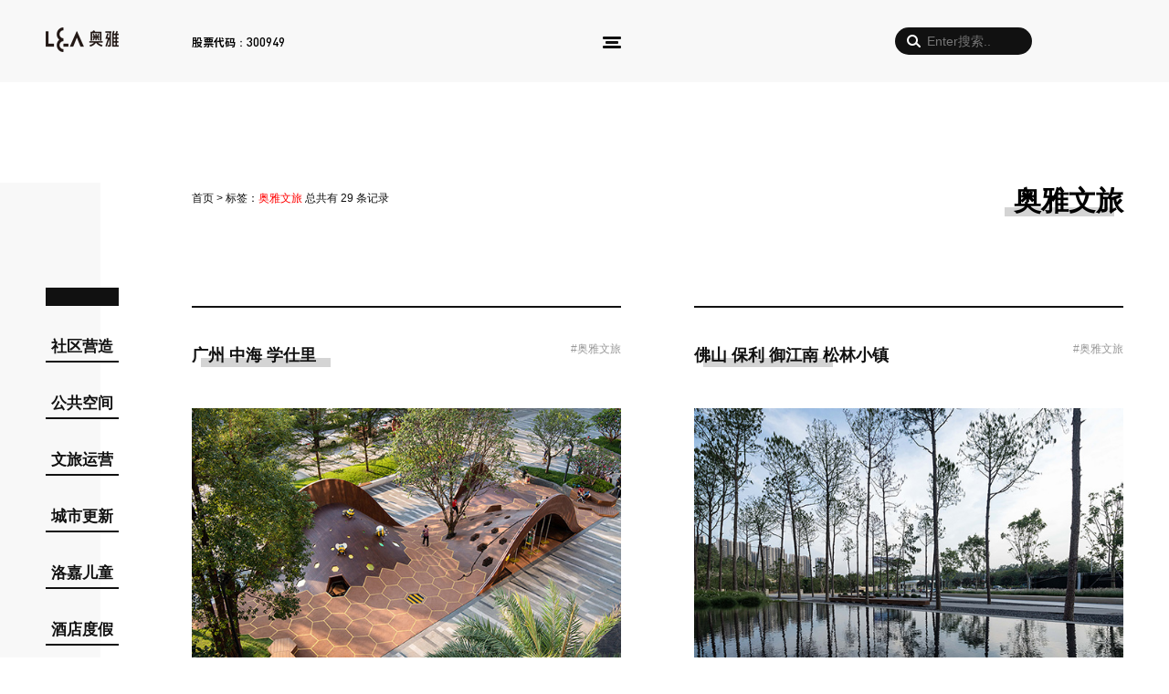

--- FILE ---
content_type: text/html; charset=utf-8
request_url: https://www.aoya-hk.com/index.php?m=content&c=tag&catid=10&a=lists&tag=%E5%A5%A5%E9%9B%85%E6%96%87%E6%97%85
body_size: 4993
content:
<!DOCTYPE html PUBLIC "-//W3C//DTD XHTML 1.0 Transitional//EN" "http://www.w3.org/TR/xhtml1/DTD/xhtml1-transitional.dtd">
<html xmlns="http://www.w3.org/1999/xhtml">
<head>
<meta http-equiv="Content-Security-Policy" content="upgrade-insecure-requests" />
<meta http-equiv="Content-Type" content="text/html; charset=utf-8" />
<meta name="viewport" content="width=device-width, initial-scale=1.0, maximum-scale=1.0, user-scalable=no">
<meta http-equiv="X-UA-Compatible" content="IE=7" />
<title>奥雅文旅 - </title>
<meta name="keywords" content="">
<meta name="description" content="">

<link rel="stylesheet" type="text/css" charset="utf-8" media="only screen and (max-device-width:1080px)" href="https://www.aoya-hk.com/statics/css/h5.css?v=2022111001" />
<link rel="stylesheet" media="only screen and (min-device-width:1080px)" href="https://www.aoya-hk.com/statics/css/default_blue.css?v=20230907002" />

<link rel="stylesheet" media="only screen and (max-device-width:1080px)" href="https://www.aoya-hk.com/statics/css/menu_h5.css?v=2022069" />
<link rel="stylesheet" media="only screen and (min-device-width:1080px)" href="https://www.aoya-hk.com/statics/css/menu.css?v=2022091403" />

<link href="https://www.aoya-hk.com/statics/css/style.css" rel="stylesheet" type="text/css" />

<link rel="shortcut icon" href="/favicon.ico" />

</head>

<body>

	<script>window.jQuery || document.write('<script src="https://www.aoya-hk.com/statics/js/jquery-2.1.1.min.js"><\/script>')</script>
	<script>
	$(document).ready(function () {
	    $('.btn-nav').on('click tap', function () {
	        $('.nav-content').toggleClass('showNav hideNav').removeClass('hidden');
	        $(this).toggleClass('animated');
	    });
	});
	</script>
    
	<script>
	$(document).ready(function () {
	    $('.h5-ser').on('click tap', function () {
	        $('.nav-content').toggleClass('showNav hideNav').removeClass('hidden');
	        $('.btn-nav').toggleClass('animated');
	    });
	});
	</script>

<div class="nav-content hideNav hidden">

    <div class="ser-content">
                <form action="https://www.aoya-hk.com/index.php" method="get">
                    <input type="hidden" name="m" value="search"/>
                    <input type="hidden" name="c" value="index"/>
                    <input type="hidden" name="a" value="init"/>
                    <input type="hidden" name="typeid" value="0" id="typeid"/>
                    <input type="hidden" name="siteid" value="1" id="siteid"/>
                    <input type="text" name="q" id="q" autocomplete="on" placeholder="输入关键词搜索…">
                </form>
    </div>

    <div class="nav-box m-1420">
	  <ul class="nav-list">
	    <li class="nav-item"><a href="https://www.aoya-hk.com/index.php?m=content&c=index&a=lists&catid=2" class="item-anchor">关于我们</a></li>
	    <li class="nav-item"><a href="https://www.aoya-hk.com/index.php?m=content&c=index&a=lists&catid=2" class="item-anchor">奥雅简介</a></li>
	    <li class="nav-item"><a href="https://www.aoya-hk.com/index.php?m=content&c=index&a=lists&catid=47" class="item-anchor">奥雅理念</a></li>
	    <li class="nav-item"><a href="https://www.aoya-hk.com/index.php?m=content&c=index&a=lists&catid=3" class="item-anchor">企业文化</a></li>
	    <li class="nav-item"><a href="https://www.aoya-hk.com/index.php?m=content&c=index&a=lists&catid=5" class="item-anchor">发展历程</a></li>
	    <li class="nav-item"><a href="https://www.aoya-hk.com/index.php?m=content&c=index&a=lists&catid=6" class="item-anchor">奥雅荣誉</a></li>
	    <li class="nav-item"><a href="https://www.aoya-hk.com/index.php?m=content&c=index&a=lists&catid=7" class="item-anchor">核心团队</a></li>
	    <li class="nav-item"><a href="https://www.aoya-hk.com/index.php?m=content&c=index&a=lists&catid=4" class="item-anchor">奥雅客户</a></li>
	    <li class="nav-item"><a href="https://www.aoya-hk.com/index.php?m=content&c=index&a=lists&catid=45" class="item-anchor">联系我们</a></li>
	  </ul>
	  <ul class="nav-list">
	    <li class="nav-item"><a href="https://www.aoya-hk.com/index.php?m=content&c=index&a=lists&catid=49" class="item-anchor">业务版块</a></li>
	    <li class="nav-item"><a href="https://www.aoya-hk.com/index.php?m=content&c=index&a=lists&catid=49" class="item-anchor">奥雅文旅</a></li>
	    <li class="nav-item"><a href="https://www.la-vonderland.com/" class="item-anchor" target="_blank">洛嘉儿童</a></li>
	    <!--li class="nav-item"><a href="#" class="item-anchor">公共空间</a></li-->
	    <!-- <li class="nav-item"><a href="#" class="item-anchor">教育发展</a></li> -->
	  </ul>
	  <ul class="nav-list">
	    <li class="nav-item"><a href="https://www.aoya-hk.com/index.php?m=content&c=index&a=lists&catid=16" class="item-anchor">项目案例</a></li>
	    <li class="nav-item"><a href="https://www.aoya-hk.com/index.php?m=content&c=index&a=lists&catid=17" class="item-anchor">住宅社区</a></li>
	    <li class="nav-item"><a href="https://www.aoya-hk.com/index.php?m=content&c=index&a=lists&catid=18" class="item-anchor">公共空间</a></li>
	    <li class="nav-item"><a href="https://www.aoya-hk.com/index.php?m=content&c=index&a=lists&catid=19" class="item-anchor">文旅运营</a></li>
	    <li class="nav-item"><a href="https://www.aoya-hk.com/index.php?m=content&c=index&a=lists&catid=20" class="item-anchor">城市更新</a></li>
	    <li class="nav-item"><a href="https://www.aoya-hk.com/index.php?m=content&c=index&a=lists&catid=21" class="item-anchor">洛嘉儿童</a></li>
	    <li class="nav-item"><a href="https://www.aoya-hk.com/index.php?m=content&c=index&a=lists&catid=22" class="item-anchor">酒店度假</a></li>
	    <li class="nav-item"><a href="https://www.aoya-hk.com/index.php?m=content&c=index&a=lists&catid=23" class="item-anchor">商业办公</a></li>
	    <li class="nav-item"><a href="https://www.aoya-hk.com/index.php?m=content&c=index&a=lists&catid=24" class="item-anchor">景观软装</a></li>
	    <li class="nav-item"><a href="https://www.aoya-hk.com/index.php?m=content&c=index&a=lists&catid=25" class="item-anchor">花园营造</a></li>
	  </ul>
	  <ul class="nav-list">
	    <li class="nav-item"><a href="https://www.aoya-hk.com/index.php?m=content&c=index&a=lists&catid=8" class="item-anchor">奥雅动态</a></li>
	    <li class="nav-item"><a href="https://www.aoya-hk.com/index.php?m=content&c=index&a=lists&catid=9" class="item-anchor">奥雅新闻</a></li>
	    <li class="nav-item"><a href="https://www.aoya-hk.com/index.php?m=content&c=index&a=lists&catid=10" class="item-anchor">中标通告</a></li>
	    <li class="nav-item"><a href="https://www.aoya-hk.com/index.php?m=content&c=index&a=lists&catid=11" class="item-anchor">奥雅观点</a></li>
	  </ul>
	  <ul class="nav-list nav-list2">
	    <li class="nav-item"><a href="https://www.aoya-hk.com/index.php?m=content&c=index&a=lists&catid=12" class="item-anchor">投资者关系</a></li>
	    <li class="nav-item"><a href="https://www.aoya-hk.com/index.php?m=content&c=index&a=lists&catid=13" class="item-anchor">最新公告</a></li>
	    <li class="nav-item"><a href="https://www.aoya-hk.com/index.php?m=content&c=index&a=lists&catid=14" class="item-anchor">公司治理</a></li>
	    <li class="nav-item"><a href="https://www.aoya-hk.com/index.php?m=content&c=index&a=lists&catid=15" class="item-anchor">定期报告</a></li>
        <li class="nav-item"><a href="https://www.aoya-hk.com/index.php?m=content&c=index&a=lists&catid=87" class="item-anchor">临时公告</a></li>
        <li class="nav-item"><a href="https://www.aoya-hk.com/index.php?m=content&c=index&a=lists&catid=98" class="item-anchor">奥雅在线</a></li>
        <li class="nav-item h5-none" style="padding-top:50px;"><a href="http://aoya-hk.zhiye.com" target="_blank" rel="nofollow" class="item-anchor">人才招聘</a></li>
        <li class="nav-item h5-none"><a href="https://supplier.saas.aoyacloud.com/register" class="item-anchor" target="_blank" rel="nofollow">供应商注册</a></li>
	  </ul>

      <ul class="nav-list pc-none">
        <li class="nav-item" style="height:1rem;"></li>
	  </ul>
      <ul class="nav-list pc-none">
        <li class="nav-item"><a href="http://aoya-hk.zhiye.com" target="_blank" rel="nofollow" class="item-anchor">人才招聘</a></li>
	  </ul>
      <ul class="nav-list pc-none">
        <li class="nav-item"><a href="https://supplier.saas.aoyacloud.com/register" class="item-anchor" target="_blank" rel="nofollow">供应商注册</a></li>
	  </ul>
	</div>
    
<script type="text/javascript" src="http://qt.gtimg.cn/q=sz300949,s_sz300949"></script>
<script type="text/javascript">
    $(function () {
        var arr_stock = v_sz300949.split('~');
        var arr_stock_s = v_s_sz300949.split('~');
        var class1 = "red";
        if (arr_stock_s[4].indexOf("-") >= 0) {
        class1 = "green";
        }

        var html = '<div class="' + class1 + '"><a href="https://www.aoya-hk.com/index.php?m=content&c=index&a=lists&catid=12">' + arr_stock_s[3] + '</a><span>元</span><br /><span>' + arr_stock_s[4] + '（' + arr_stock_s[5] + '%）</span><span class="icon up"></span></div>';
		$(".yuan").html(html);

        var html2 = arr_stock_s[3] + '<span>元</span>';
		$(".yuan2").html(html2);

        var zz1 = arr_stock[33];
        $(".zz1").html(zz1);
        var zz2 = arr_stock[34];
        $(".zz2").html(zz2);
        var zz3 = arr_stock[36]/10000;
        var zz3 = Math.round(parseFloat(zz3)*100)/100;
        $(".zz3").html(zz3);
        var zz4 = arr_stock[37];
        $(".zz4").html(zz4);

        var zf1 = arr_stock_s[4];
        $(".zf1").html(zf1);
        var zf2 = arr_stock_s[5];
        $(".zf2").html(zf2);

    })

    //将数字金额进行千位分隔 
    function formatNum(theObj) {
        var i;
        var mag = new Array();
        i = theObj.length; // 整数的个数 
        while (i > 0) {
        word = theObj.substring(i, i - 3); // 每隔3位截取一组数字 
        i -= 3;
        mag.unshift(word); // 分别将截取的数字压入数组 
        }
        return mag;
    }

</script>                          

        <div class="tzz">
            <div class="tzz-content">
                <h4>股票代码<span>：300949</span>
                    <div class="yuan"></div>
                </h4>
                <div class="data">
                            <table border="0" cellpadding="0" cellspacing="0">
                                <tbody>
                                    <tr>
                                        <td colspan="4" align="right"></td>
                                    </tr>
                                    <tr>
                                        <td>最高</td>
                                        <td>最低</td>
                                        <td>成交量(万手)</td>
                                        <td>成交额(万)</td>
                                    </tr>
                                    <tr>
                                        <td class="zz1"></td>
                                        <td class="zz2"></td>
                                        <td class="zz3"></td>
                                        <td class="zz4"></td>
                                    </tr>
                                </tbody>
                            </table>
                </div>
            </div>
        </div>
    
</div>
    
<!--PC端顶部开始-->
    <div class="pchtml header">
        <div class="m-1420">
            <div class="logo"><a href="https://www.aoya-hk.com/"><img src="https://www.aoya-hk.com/statics/images/v9/logo.png?v=20230916001" width="80" height="27" /></a></div>
            <div class="info">股票代码：<span>300949</span></div>
            <div class="menu">
                <div class="nav">
                  <button class="btn-nav">
                    <span class="icon-bar top"></span>
                    <span class="icon-bar middle"></span>
                    <span class="icon-bar bottom"></span>
                  </button>
                </div>
            </div>
            <div class="ser">
                <form action="https://www.aoya-hk.com/index.php" method="get">
                    <input type="hidden" name="m" value="search"/>
                    <input type="hidden" name="c" value="index"/>
                    <input type="hidden" name="a" value="init"/>
                    <input type="hidden" name="typeid" value="0" id="typeid"/>
                    <input type="hidden" name="siteid" value="1" id="siteid"/>
                    <input type="text" name="q" id="q" autocomplete="off" placeholder="Enter搜索..">
                </form>
            </div>
            <!--<div class="lan"><a href="https://www.aoya-hk.com/html/en/"><div class="en">EN</div></a><a href="https://www.aoya-hk.com/"><div class="cn">CN</div></a></div>-->
        </div>
    </div>
<!--PC端顶部结束-->


	<script>
	$(window).scroll(function() {
	  if ($(document).scrollTop() > 50) {
		$('.header').addClass('shrink');
	  } else {
		$('.header').removeClass('shrink');
	  }
	});	
	</script>




<!--移动端顶部开始-->
<header class="h5html navbar fixed-top">
 <div class="container">
 
 	<div class="logo"><a href="https://www.aoya-hk.com/"><img src="https://www.aoya-hk.com/statics/images/logo.png" /></a></div>

	<div class="h5-ser"><img src="https://www.aoya-hk.com/statics/images/ser.png?v=001" width="80" height="80" /></div>

 	<div class="language"><a href="https://www.aoya-hk.com/html/en/"><span>EN</span></a></div>
    
    <nav class="btn-nav">
        <span class="icon-bar top"></span>
        <span class="icon-bar middle"></span>
        <span class="icon-bar bottom"></span>
    </nav>
    
 </div>
</header>
<!--移动端顶部结束-->
<div class="bg-blank"></div>
<div class="main-page">
    <div class="m-1420">
        <div class="col-left">
                    <ul>
                        <li><a href="https://www.aoya-hk.com/index.php?m=content&c=index&a=lists&catid=17">社区营造</a></li>
                        <li><a href="https://www.aoya-hk.com/index.php?m=content&c=index&a=lists&catid=18">公共空间</a></li>
                        <li><a href="https://www.aoya-hk.com/index.php?m=content&c=index&a=lists&catid=19">文旅运营</a></li>
                        <li><a href="https://www.aoya-hk.com/index.php?m=content&c=index&a=lists&catid=20">城市更新</a></li>
                        <li><a href="https://www.aoya-hk.com/index.php?m=content&c=index&a=lists&catid=21">洛嘉儿童</a></li>
                        <li><a href="https://www.aoya-hk.com/index.php?m=content&c=index&a=lists&catid=22">酒店度假</a></li>
                        <li><a href="https://www.aoya-hk.com/index.php?m=content&c=index&a=lists&catid=23">商业办公</a></li>
                        <li><a href="https://www.aoya-hk.com/index.php?m=content&c=index&a=lists&catid=24">景观软装</a></li>
                        <li><a href="https://www.aoya-hk.com/index.php?m=content&c=index&a=lists&catid=25">花园营造</a></li>
                        </ul>
                </div>
        
        <div class="col-right">
            <div class="col-news-right">
                <div class="head-box">
                    <div class="cru"><a href="/">首页</a><span> > </span> 标签：<font color="red">奥雅文旅</font> 总共有 29 条记录</div>
                    <div class="cat-name"><span>奥雅文旅</span><span></span></div>
                </div>
                
                <div class="case-list">

                        <div class="case-list-box2">

                            <section class="project">
                                <div class="container">
                                    <div class="row">
                                    
                                        <div class="picMore">
                                            <ul class="list">
                                                                                                <li class="case-box">
                                                    <div class="title"><h3><span>广州 中海 学仕里</span><span></span></h3><div class="tag">#奥雅文旅</div></div>
                                                    <div class="case-thumb"><a href="https://www.aoya-hk.com/index.php?m=content&c=index&a=show&catid=21&id=333"><img src="https://www.aoya-hk.com/uploadfile/2022/0531/20220531150854386.jpg" alt="广州 中海 学仕里" /></a></div>
                                                </li>
                                                                                                <li class="case-box">
                                                    <div class="title"><h3><span>佛山 保利 御江南 松林小镇</span><span></span></h3><div class="tag">#奥雅文旅</div></div>
                                                    <div class="case-thumb"><a href="https://www.aoya-hk.com/index.php?m=content&c=index&a=show&catid=23&id=4"><img src="https://www.aoya-hk.com/uploadfile/2022/0223/20220223163835613.jpg" alt="佛山 保利 御江南 松林小镇" /></a></div>
                                                </li>
                                                                                                <li class="case-box">
                                                    <div class="title"><h3><span>太原 万科 V盟荟生活广场</span><span></span></h3><div class="tag">#奥雅文旅</div></div>
                                                    <div class="case-thumb"><a href="https://www.aoya-hk.com/index.php?m=content&c=index&a=show&catid=23&id=296"><img src="https://www.aoya-hk.com/uploadfile/2022/0223/20220223161007135.jpg" alt="太原 万科 V盟荟生活广场" /></a></div>
                                                </li>
                                                                                                <li class="case-box">
                                                    <div class="title"><h3><span>青岛 台柳路 1907音乐酒吧街</span><span></span></h3><div class="tag">#奥雅文旅</div></div>
                                                    <div class="case-thumb"><a href="https://www.aoya-hk.com/index.php?m=content&c=index&a=show&catid=23&id=346"><img src="https://www.aoya-hk.com/uploadfile/2022/0223/20220223160222853.jpg" alt="青岛 台柳路 1907音乐酒吧街" /></a></div>
                                                </li>
                                                                                                <li class="case-box">
                                                    <div class="title"><h3><span>深圳 蛇口 价值工厂</span><span></span></h3><div class="tag">#奥雅文旅</div></div>
                                                    <div class="case-thumb"><a href="https://www.aoya-hk.com/index.php?m=content&c=index&a=show&catid=20&id=301"><img src="https://www.aoya-hk.com/uploadfile/2022/0222/20220222173804236.jpg" alt="深圳 蛇口 价值工厂" /></a></div>
                                                </li>
                                                                                                <li class="case-box">
                                                    <div class="title"><h3><span>惠州 祝屋巷 街区微改造EPC</span><span></span></h3><div class="tag">#奥雅文旅</div></div>
                                                    <div class="case-thumb"><a href="https://www.aoya-hk.com/index.php?m=content&c=index&a=show&catid=20&id=9"><img src="https://www.aoya-hk.com/uploadfile/2022/0222/20220222173935227.jpg" alt="惠州 祝屋巷 街区微改造EPC" /></a></div>
                                                </li>
                                                                                                <li class="case-box">
                                                    <div class="title"><h3><span>洛阳 洛邑古城</span><span></span></h3><div class="tag">#奥雅文旅</div></div>
                                                    <div class="case-thumb"><a href="https://www.aoya-hk.com/index.php?m=content&c=index&a=show&catid=20&id=302"><img src="https://www.aoya-hk.com/uploadfile/2022/0222/20220222165033158.jpg" alt="洛阳 洛邑古城" /></a></div>
                                                </li>
                                                                                                <li class="case-box">
                                                    <div class="title"><h3><span>深圳 南头古城</span><span></span></h3><div class="tag">#奥雅文旅</div></div>
                                                    <div class="case-thumb"><a href="https://www.aoya-hk.com/index.php?m=content&c=index&a=show&catid=20&id=297"><img src="https://www.aoya-hk.com/uploadfile/2022/0222/20220222155650417.jpg" alt="深圳 南头古城" /></a></div>
                                                </li>
                                                                                                <li class="case-box">
                                                    <div class="title"><h3><span>漳州 碧湖 市民生态公园</span><span></span></h3><div class="tag">#奥雅文旅</div></div>
                                                    <div class="case-thumb"><a href="https://www.aoya-hk.com/index.php?m=content&c=index&a=show&catid=18&id=251"><img src="https://www.aoya-hk.com/uploadfile/2022/0526/20220526213414975.jpg" alt="漳州 碧湖 市民生态公园" /></a></div>
                                                </li>
                                                                                                <li class="case-box">
                                                    <div class="title"><h3><span>天津 中新生态城 甘露溪公园</span><span></span></h3><div class="tag">#奥雅文旅</div></div>
                                                    <div class="case-thumb"><a href="https://www.aoya-hk.com/index.php?m=content&c=index&a=show&catid=18&id=269"><img src="https://www.aoya-hk.com/uploadfile/2022/0221/20220221151511987.jpg" alt="天津 中新生态城 甘露溪公园" /></a></div>
                                                </li>
                                                                                                <li class="case-box">
                                                    <div class="title"><h3><span>贵州 安顺 虹山湖市民公园</span><span></span></h3><div class="tag">#奥雅文旅</div></div>
                                                    <div class="case-thumb"><a href="https://www.aoya-hk.com/index.php?m=content&c=index&a=show&catid=18&id=270"><img src="https://www.aoya-hk.com/uploadfile/2022/0216/20220216180317315.jpg" alt="贵州 安顺 虹山湖市民公园" /></a></div>
                                                </li>
                                                                                                <li class="case-box">
                                                    <div class="title"><h3><span>奥雅设计中标河源高新区滨江大道北段滨江公园项目</span><span></span></h3><div class="tag">#奥雅文旅</div></div>
                                                    <div class="case-thumb"><a href="https://www.aoya-hk.com/index.php?m=content&c=index&a=show&catid=10&id=1538"><img src="https://www.aoya-hk.com/uploadfile/2022/0221/20220221151741993.jpg" alt="奥雅设计中标河源高新区滨江大道北段滨江公园项目" /></a></div>
                                                </li>
                                                                                                <li class="case-box">
                                                    <div class="title"><h3><span>武汉 华侨城 湿地公园</span><span></span></h3><div class="tag">#奥雅文旅</div></div>
                                                    <div class="case-thumb"><a href="https://www.aoya-hk.com/index.php?m=content&c=index&a=show&catid=18&id=273"><img src="https://www.aoya-hk.com/uploadfile/2022/0525/20220525222344279.jpg" alt="武汉 华侨城 湿地公园" /></a></div>
                                                </li>
                                                                                                <li class="case-box">
                                                    <div class="title"><h3><span>东莞 龙湾 生态湿地公园</span><span></span></h3><div class="tag">#奥雅文旅</div></div>
                                                    <div class="case-thumb"><a href="https://www.aoya-hk.com/index.php?m=content&c=index&a=show&catid=18&id=277"><img src="https://www.aoya-hk.com/uploadfile/2022/0221/20220221120432839.jpg" alt="东莞 龙湾 生态湿地公园" /></a></div>
                                                </li>
                                                                                                <li class="case-box">
                                                    <div class="title"><h3><span>乌镇 横港 国际艺术村</span><span></span></h3><div class="tag">#奥雅文旅</div></div>
                                                    <div class="case-thumb"><a href="https://www.aoya-hk.com/index.php?m=content&c=index&a=show&catid=19&id=345"><img src="https://www.aoya-hk.com/uploadfile/2022/0218/20220218145039370.jpg" alt="乌镇 横港 国际艺术村" /></a></div>
                                                </li>
                                                                                                <li class="case-box">
                                                    <div class="title"><h3><span>成都 诗里田园 亲水度假区</span><span></span></h3><div class="tag">#奥雅文旅</div></div>
                                                    <div class="case-thumb"><a href="https://www.aoya-hk.com/index.php?m=content&c=index&a=show&catid=22&id=319"><img src="https://www.aoya-hk.com/uploadfile/2022/0218/20220218120732858.jpg" alt="成都 诗里田园 亲水度假区" /></a></div>
                                                </li>
                                                                                                <li class="case-box">
                                                    <div class="title"><h3><span>北京 阳光城 溪山悦 音乐农庄</span><span></span></h3><div class="tag">#奥雅文旅</div></div>
                                                    <div class="case-thumb"><a href="https://www.aoya-hk.com/index.php?m=content&c=index&a=show&catid=22&id=317"><img src="https://www.aoya-hk.com/uploadfile/2022/0218/20220218114518763.jpg" alt="北京 阳光城 溪山悦 音乐农庄" /></a></div>
                                                </li>
                                                                                                <li class="case-box">
                                                    <div class="title"><h3><span>奥雅设计中标深圳华侨城光明小镇欢乐田园EPC项目</span><span></span></h3><div class="tag">#奥雅文旅</div></div>
                                                    <div class="case-thumb"><a href="https://www.aoya-hk.com/index.php?m=content&c=index&a=show&catid=10&id=1877"><img src="https://www.aoya-hk.com/uploadfile/2022/0218/thumb_590_420_20220218105903982.jpg" alt="奥雅设计中标深圳华侨城光明小镇欢乐田园EPC项目" /></a></div>
                                                </li>
                                                                                                <li class="case-box">
                                                    <div class="title"><h3><span>奥雅设计签约客天下从化森林国际度假区规划设计</span><span></span></h3><div class="tag">#奥雅文旅</div></div>
                                                    <div class="case-thumb"><a href="https://www.aoya-hk.com/index.php?m=content&c=index&a=show&catid=10&id=1876"><img src="https://www.aoya-hk.com/uploadfile/2022/0217/thumb_590_420_20220217181821643.jpg" alt="奥雅设计签约客天下从化森林国际度假区规划设计" /></a></div>
                                                </li>
                                                                                                <li class="case-box">
                                                    <div class="title"><h3><span>贵州 瓮安 草塘千年古邑</span><span></span></h3><div class="tag">#奥雅文旅</div></div>
                                                    <div class="case-thumb"><a href="https://www.aoya-hk.com/index.php?m=content&c=index&a=show&catid=19&id=318"><img src="https://www.aoya-hk.com/uploadfile/2022/0217/20220217180641284.jpg" alt="贵州 瓮安 草塘千年古邑" /></a></div>
                                                </li>
                                                                                            </ul>
                                            <div id="pages"><a class="a1">29条</a> <a href="https://www.aoya-hk.com/index.php?m=content&c=tag&catid=10&a=lists&tag=%E5%A5%A5%E9%9B%85%E6%96%87%E6%97%85&page=0" class="a1">上一页</a> <span>1</span> <a href="https://www.aoya-hk.com/index.php?m=content&c=tag&catid=10&a=lists&tag=%E5%A5%A5%E9%9B%85%E6%96%87%E6%97%85&page=2">2</a> <a href="https://www.aoya-hk.com/index.php?m=content&c=tag&catid=10&a=lists&tag=%E5%A5%A5%E9%9B%85%E6%96%87%E6%97%85&page=2" class="a1">下一页</a></div>
                                        </div>
                                        
                                    </div>
                                </div>
                            </section>
                        
                        </div>

                </div>

            </div>
        </div>
    </div>
</div>

<div class="footer">
<p class="info">
Copyright 2024 奥雅股份 版权所有　　<a href="https://beian.miit.gov.cn/" target="_blank">沪ICP备16033114号-1</a>
</p>
</div>
<script type="text/javascript" src="https://www.aoya-hk.com/statics/js/search_common.js"></script>
<div style="display:none; visibility:hidden;">
<script>
var _hmt = _hmt || [];
(function() {
  var hm = document.createElement("script");
  hm.src = "https://hm.baidu.com/hm.js?f41984e3ce4ae78b602be62d0136a73b";
  var s = document.getElementsByTagName("script")[0]; 
  s.parentNode.insertBefore(hm, s);
})();
</script>
</div>
</body>
</html>

--- FILE ---
content_type: text/html; charset=GBK
request_url: https://qt.gtimg.cn/q=sz300949,s_sz300949
body_size: 243
content:
v_sz300949="51~奥雅股份~300949~44.13~44.45~44.45~16378~8504~7874~44.13~31~44.10~15~44.08~36~44.07~3~44.06~1~44.14~2~44.15~26~44.19~3~44.22~41~44.25~3~~20260120161030~-0.32~-0.72~45.50~43.94~44.13/16378/73042308~16378~7304~4.77~-12.86~~45.50~43.94~3.51~15.14~26.62~3.98~53.34~35.56~0.81~11~44.60~-69.58~-9.44~~~2.27~7304.2308~0.0000~0~ AR~GP-A-CYB~12.58~1.85~0.00~-30.98~-17.89~57.13~24.80~10.94~7.50~7.84~34301063~60328300~6.83~54.41~34301063~~~12.78~0.07~~CNY~0~~44.49~-63";
v_s_sz300949="51~奥雅股份~300949~44.13~-0.32~-0.72~16378~7304~~26.62~GP-A-CYB";


--- FILE ---
content_type: text/css
request_url: https://www.aoya-hk.com/statics/css/default_blue.css?v=20230907002
body_size: 19010
content:
@import url ('https://cdn.jsdelivr.net/npm/@xz/fonts@1/serve/inter.css');

@font-face {
	font-family: 'DINPro';
	src: url(../font/DINPro.ttf);
}

@font-face {
	font-family: 'aoya-sy-Bold';
	src: url(../font/aoya-sy-Bold.ttf)
}

* {
	margin: 0;
	padding: 0;
}

blockquote {
	padding-left: 10px;
	border-left: 3px solid #DBDBDB;
	color: rgba(0, 0, 0, .5);
	float: left;
	margin: 1em 0;
	width: calc(100% - 153px);
}

blockquote p {
	width: 100% !important;
	padding-bottom: 0 !important;
	padding-top: 20px;
}

blockquote p:nth-child(1) {
	padding-top: 0;
}

.m-1420 {
	max-width: 1420px;
	width: 100%;
	position: relative;
	margin: 0 auto;
}

.p80 {
	padding: 80px 0;
}

.pt100 {
	padding-top: 100px;
}

.pb50 {
	padding-bottom: 50px;
}

body {
	font-family: "Helvetica Neue", Helvetica, "PingFang SC", "Hiragino Sans GB", "Microsoft YaHei", "微软雅黑", Arial, sans-serif;
}

li {
	list-style: none;
}

* {
	padding: 0;
	margin: 0;
}

/*当宽度小于 1420px 时*/
@media screen and (max-width: 1419px) {
	.bg-blank {
		width: 100%;
		height: 800px;
		margin-top: 200px;
		position: absolute;
		z-index: -10;
		background-image: linear-gradient(to right, #f8f8f8 0%, #f8f8f8 110px, #ffffff 110px, #ffffff 100%);
	}
}

/*当宽度大于 1420px 时*/
@media screen and (min-width: 1420px) {
	.bg-blank {
		width: 100%;
		height: 800px;
		margin-top: 200px;
		position: absolute;
		z-index: -10;
		background-image: linear-gradient(to right, #f8f8f8 0%, #f8f8f8 50%, #ffffff 50%, #ffffff 100%);
	}
}


.pc-none,
.h5-zs {
	display: none;
}

#pages {
	float: left;
	width: 100%;
	border-top: 2px #111111 solid;
	margin-top: 1rem;
	padding-top: 1rem;
	display: flex;
	justify-content: center;
}

#pages a {
	text-decoration: none;
	padding: 0.2rem 0.8rem;
	font-size: .8rem;
	background-color: #d4d4d4;
	color: #FFF;
	font-family: DINPro;
	border-radius: 1rem;
	float: left;
	height: 1rem;
	line-height: 1rem;
	display: block;
}

#pages span {
	float: left;
	padding: 0.2rem 0.8rem;
	font-size: .8rem;
	background-color: #111111;
	color: #FFF;
	border-radius: 1rem;
	height: 1rem;
	line-height: 1rem;
	font-family: DINPro;
	margin: 0 0.5rem;
}


/* 头部 */
.header {
	position: fixed;
	width: 100%;
	min-height: 90px;
	background-color: #f8f8f8;
	z-index: 9999;
	top: 0;
	-webkit-transition: all 0.4s ease;
	transition: all 0.4s ease;
	display: block;
}

.header .logo {
	float: left;
	width: 80px;
	margin-right: 80px;
	margin-top: 30px;
	-webkit-transition: all 0.4s ease;
	transition: all 0.4s ease;
}

.header .info {
	float: left;
	font-size: 12px;
	line-height: 20px;
	font-family: aoya-sy-Bold;
	width: 140px;
	margin-top: 35px;
	-webkit-transition: all 0.4s ease;
	transition: all 0.4s ease;
}

.header .info span {
	font-size: 14px;
	font-family: DINPro;
}

.header .menu {
	position: absolute;
	margin-left: 20px;
	width: 20px;
	height: 13px;
	left: 50%;
	margin-top: 38px;
	-webkit-transition: all 0.4s ease;
	transition: all 0.4s ease;
}

.header .lan {
	position: absolute;
	right: 0;
	margin-top: 30px;
	-webkit-transition: all 0.4s ease;
	transition: all 0.4s ease;
}

.header .lan .en {
	float: left;
	width: 52px;
	background-color: #dcdcdc;
	color: #111111;
	height: 26px;
	line-height: 26px;
	font-size: 12px;
	padding-left: 10px;
	border-radius: 15px;
	margin-top: 2px;
}

.header .lan .cn {
	position: absolute;
	right: 0;
	width: 30px;
	height: 30px;
	background-color: #111111;
	color: #FFF;
	text-align: center;
	font-size: 12px;
	line-height: 30px;
	border-radius: 15px;
}

.header .ser {
	position: absolute;
	right: 100px;
	width: 140px;
	height: 30px;
	margin-top: 30px;
	-webkit-transition: all 0.4s ease;
	transition: all 0.4s ease;
}

.header .ser input[type=text] {
	float: right;
	width: 150px;
	height: 30px;
	box-sizing: border-box;
	border-radius: 50px;
	font-size: 14px;
	background-color: #111111;
	background-position: 10px center;
	padding: 12px 20px 12px 35px;
	-webkit-transition: width 0.4s ease-in-out;
	transition: width 0.4s ease-in-out;
	border: none;
	color: #FFF;
	outline: none;
	background-image: url(../images/v9/ser.png);
	background-repeat: no-repeat;
}

.header .ser input[type=text]:focus {
	width: 220px;
	height: 40px;
	margin-top: -5px;
}


.shrink {
	min-height: 35px;
	padding-bottom: 15px;
}

.shrink .logo {
	margin-top: 15px;
}

.shrink .info {
	margin-top: 17.5px;
}

.shrink .menu {
	margin-top: 19px;
}

.shrink .ser {
	margin-top: 15px;
}

.shrink .lan {
	margin-top: 15px;
}





.banner {
	height: 850px;
	overflow: hidden;
	position: relative;
	background-color: #111111;
	z-index: 0;
	width: 100%;
	margin-top: 90px;
}

.banner-video {
	filter: alpha(opacity=90);
	-moz-opacity: 0.9;
	opacity: 0.9;
	z-index: 0;
}

.left-line {
	float: left;
	width: 1px;
	background-color: hsla(0, 0%, 100%, 0.2);
	height: 690px;
}

.left-line2 {
	float: left;
	width: 1px;
	background-color: hsla(0, 0%, 100%, 0.2);
	height: 640px;
}

.banner .title {
	float: left;
	width: 460px;
	padding-top: 43px;
	padding-left: 159px;
	color: #FFF;
}

.banner .title h2 {
	font-size: 42px;
	line-height: 50px;
}

.banner .title h3 {
	font-size: 18px;
	line-height: 24px;
	margin-top: 50px;
}

.banner .title h2 a {
	color: #ffffff;
}

.banner .title .page {
	float: left;
	width: 100%;
	margin-top: 180px;
	color: #FFF;
	font-family: DINPro;
}

.banner .title .page .page-bg {
	width: 60px;
	height: 20px;
	background-color: #111111;
	position: absolute;
	z-index: 1;
	margin-left: 10px;
	margin-bottom: 0;
}

.banner .title .page .page-num {
	font-size: 16px;
	position: absolute;
	z-index: 2;
	margin-top: -10px;
	font-family: DINPro;
}

.banner .title .page .page-num span {
	font-size: 30px;
}

.banner .ico1 {
	float: left;
	width: 60px;
	height: 10px;
	margin-top: 140px;
}

.banner .ad {
	border-right-width: 1px;
	border-left-width: 1px;
	border-right-style: solid;
	border-left-style: solid;
	border-right-color: hsla(0, 0%, 100%, 0.2);
	border-left-color: hsla(0, 0%, 100%, 0.2);
	height: 667px;
	width: 178px;
	padding-top: 20px;
	padding-left: 20px;
	padding-right: 20px;
	position: absolute;
	left: 50%;
	margin-top: 80px;
	z-index: 10;
}

.banner .ad h2,
.banner .ad h3 {
	color: #FFF;
	width: 100%;
	float: left;
}

.banner .ad h2 {
	font-family: aoya-sy-Bold;
	font-size: 24px;
	font-weight: normal;
	margin-top: 470px;
	border-bottom: 1px hsla(0, 0%, 100%, 0.2) solid;
}

.banner .ad h2 span {
	font-family: DINPro;
}

.banner .ad h3 {
	font-size: 18px;
	line-height: 24px;
	margin-top: 30px;
}
.banner .ad h3 span{font-size:17px;}
.banner .ad .adm {
	position: absolute;
	width: 178px;
}

.banner .ad .adm li {
	float: left;
	margin-bottom: 20px;
}

.banner .ad .adm li a img {
	filter: alpha(opacity=80);
	-moz-opacity: 0.8;
	opacity: 0.8;
}

.banner .ad .adm li a img:hover {
	filter: alpha(opacity=100);
	-moz-opacity: 1;
	opacity: 1;
}

/*banner广告位*/
.ac-container label {
	position: relative;
	z-index: 20;
	display: block;
	cursor: pointer;
}

.ac-container label:after,
.ac-container input:checked+label:hover:after {
	content: '';
	position: absolute;
	width: 28px;
	height: 14px;
	left: 50%;
	margin-left: -14px;
	background: url(../images/arrow_up.png) no-repeat left top;
	transition: .5s all;
	-webkit-transition: .5s all;
	-moz-transition: .5s all;
	-o-transition: .5s all;
	-ms-transition: .5s all;
	transform: rotate(0deg);
	margin-top: 410px;
}

.ac-container input:checked+label:hover:after,
.ac-container input:checked+label:after {
	transform: rotate(180deg);
}

.ac-container input {
	display: none;
}

.ac-container article {
	overflow: hidden;
	padding-top: 30px;
	height: 430px;
	position: relative;
	z-index: 10;
	-webkit-transition: height 0.3s ease-in-out, box-shadow 0.6s linear;
	-moz-transition: height 0.3s ease-in-out, box-shadow 0.6s linear;
	-o-transition: height 0.3s ease-in-out, box-shadow 0.6s linear;
	-ms-transition: height 0.3s ease-in-out, box-shadow 0.6s linear;
	transition: height 0.3s ease-in-out, box-shadow 0.6s linear;
}

.ac-container input:checked~article.ac-small {
	height: 0px;
}




.banner .news {
	position: absolute;
	right: 50px;
	padding-top: 50px;
	width: 380px;
	z-index: 10;
	margin-top: 80px;
}

.banner .news .top-video {
	float: left;
	width: 100%;
	background-color: rgba(0, 0, 0, 0.8);
	height: 140px;
}

.banner .news .top-video .pic {
	float: left;
	width: 140px;
	height: 140px;
	background-color: #111111;
}

.banner .news .top-video .play {
	position: absolute;
	width: 40px;
	height: 40px;
	margin-top: 50px;
	margin-left: 120px;
	background-color: #FFF;
	border-radius: 50%;
	overflow: hidden;
}

.banner .news .top-video h2 {
	float: left;
	width: 180px;
	margin-top: 40px;
	color: #FFF;
	font-size: 18px;
	margin-left: 40px;
	font-family: "Microsoft YaHei UI", "黑体";
}

.banner .news .top-video h2 a {
	color: #FFF;
}

.banner .news .top-video h3 {
	float: left;
	width: 180px;
	color: #666666;
	font-size: 14px;
	margin-left: 40px;
	font-weight: normal;
	margin-top: 10px;
}

.banner .news .ico2 {
	width: 60px;
	height: 60px;
	background-image: url(../images/v9/ico2.png);
	background-repeat: no-repeat;
	background-position: center top;
	margin-top: 50px;
	float: right;
}



.banner .news .top-news {
	float: left;
	width: 340px;
	height: 170px;
	background-color: rgba(0, 0, 0, 0.8);
	margin-top: 130px;
	padding: 20px;
}

.banner .news .top-news .title {
	float: left;
	width: 100%;
	padding: 0;
	font-size: 17px;
	font-weight: 700;
	margin-bottom: 10px;
}

.banner .news .top-news .title span {
	float: right;
}

.banner .news .top-news h4 {
	float: left;
	width: 100%;
	font-size: 14px;
	font-weight: normal;
	color: #ffffff;
	line-height: 23px;
}

.banner .news .top-news h4 .date {
	float: left;
	width: 60px;
}

.banner .news .top-news h4 .date span {
	float: left;
	width: 45px;
	font-size: 16px;
	line-height: 21px;
	color: #666666;
	font-family: DINPro;
	overflow: visible;
}

.banner .news .top-news h4 span {
	float: left;
	width: calc(100% - 60px);
	white-space: nowrap;
	overflow: hidden;
	text-overflow: ellipsis;
}

.banner .news .top-news h4 span small {
	padding: 0 5px;
	color: #999;
}

.banner .news .top-news .line {
	float: left;
	width: 60px;
	height: 10px;
	background-color: #FFF;
	margin-top: 10px;
}

.banner .news .top-news .lr {
	float: right;
}

.banner .news .top-news .lr #but_up {
	float: left;
	margin-left: 1px;
	width: 12px;
	height: 28px;
	background-image: url(../images/v9/ico5.png);
}

.banner .news .top-news .lr #but_down {
	float: left;
	width: 12px;
	height: 28px;
	background-image: url(../images/v9/ico4.png);
}

.scrollbox {
	width: 340px;
	overflow: hidden;
}

#scrollDiv {
	width: 340px;
	height: 120px;
	overflow: hidden;
}

/*这里的高度和超出隐藏是必须的*/
#scrollDiv li {
	width: 340px;
	height: 120px;
	overflow: hidden;
	vertical-align: bottom;
	zoom: 1;
}

#scrollDiv li a {
	color: #ffffff;
}

#scrollDiv li a:hover {
	text-decoration: underline;
}



.block-title {
	width: 100%;
	float: left;
}

.block-title .title {
	width: 100%;
}

.block-title .title span {
	float: right;
	margin-top: 30px;
}

.block-title .title h2 {
	font-size: 30px;
	color: #111111;
	font-family: "Microsoft YaHei UI", "黑体";
	width: 120px;
	border-bottom: 10px solid #d4d4d4;
	margin-left: 10px;
	height: 25px;
}

.block-title .title h2 span {
	position: absolute;
	margin-left: -10px;
	margin-top: -5px;
}

.case-list-box2 {
	float: left;
	width: 100%;
}

.case-list-box2 .case-box {
	float: left;
	width: calc(50% - 80px);
	margin-left: 80px;
	border-top: 2px #111111 solid;
	padding-top: 20px;
	margin-bottom: 50px;
	padding-left: 0;
	padding-right: 0;
}

.case-list-box2 .case-box .title {
	margin-top: 10px;
	width: 100%;
	float: left;
}

.case-list-box2 .case-box .title p {
	float: left;
	width: 100%;
	font-size: 14px;
	line-height: 30px;
}

.case-list-box2 .case-box .title h3 {
	float: left;
	width: 50%;
	height: 25px;
}

.case-list-box2 .case-box .title h3 span:nth-child(1) {
	position: absolute;
	z-index: 1;
	font-size: 18px;
	color: #111111;
	font-family: "Microsoft YaHei UI", "黑体";
	padding: 0;
}

.case-list-box2 .case-box .title h3 span:nth-child(2) {
	position: absolute;
	z-index: 0;
	margin-left: 10px;
	margin-top: 25px;
	width: 130px;
	height: 10px;
	background-color: #d4d4d4;
	margin-bottom: 0;
}

.case-list-box2 .case-box .title .tag {
	float: right;
	font-size: 12px;
	color: #999999;
	line-height: 30px;
}

.case-list-box2 .case-box .title .tag a {
	color: #999999;
}

.case-list-box2 .case-box .case-thumb {
	margin-top: 50px;
	width: 100%;
	float: left;
}

.case-list-box2 .case-box .case-thumb a {
	float: left;
	width: 100%;
	display: block;
	overflow: hidden;
	max-height: 420px;
}

.case-list-box2 .case-box .case-thumb a img {
	width: 100%;
	float: left;
}

.case-list-box2 .case-box .title p span {
	float: right;
	background-image: url(../images/v9/ico11.png);
	background-repeat: no-repeat;
	background-position: left center;
	padding-left: 25px;
	font-size: 12px;
	color: #d4d4d4;
	background-color: transparent;
}


.news-block {
	float: left;
	width: 100%;
	height: 800px;
	background-image: linear-gradient(to right, #111111 0%, #111111 32.8125%, #f8f8f8 32.8125%, #f8f8f8 100%);
}

.Successful-left {
	float: left;
	width: 200px;
	margin-left: 79px;
	margin-top: 50px;
}

.Successful-left h3 {
	position: relative;
	width: 60px;
	font-size: 18px;
	text-align: center;
	color: #fff;
	border-bottom: 10px #ffffff solid;
}

.Successful-left .date {
	position: relative;
	width: 200px;
	font-family: DINPro;
	font-size: 55px;
	color: #666;
	margin-top: 20px;
	line-height: 36px;
}

.Successful-left h4 {
	width: 100%;
	margin-top: 90px;
	color: #fff;
	font-size: 16px;
	line-height: 25px;
}

.Successful-left p {
	width: 100%;
	margin-top: 40px;
	font-size: 14px;
	line-height: 24px;
	color: #FFF;
	text-align: justify;
	height: 240px;
	overflow: hidden;
}

.Successful-left h4 a {
	color: #fff;
}

.Successful-left h4 a:hover {
	text-decoration: underline;
}

.Successful-page {
	float: left;
	margin-top: 60px;
}

.Successful-page span:nth-child(1) {
	width: 5px;
	float: left;
}

.Successful-page span:nth-child(2) {
	width: 50px;
	text-align: center;
	color: #FFF;
	font-family: DINPro;
	font-size: 14px;
	float: left;
	margin-top: -5px;
}

.Successful-page span:nth-child(3) {
	width: 5px;
	float: left;
}

.Successful-right {
	width: 300px;
	height: 590px;
	background-color: #fff;
	float: left;
	margin-left: 40px;
	margin-top: 50px;
	overflow: hidden;
}

.Successful-right span {
	float: right;
	margin-right: 20px;
	margin-top: 25px;
}

.Successful-thumb {
	position: relative;
	margin-top: 165px;
	width: 300px;
}

.stock {
	float: left;
	margin-left: 7.4%;
	height: 640px;
	width: 218px;
	border-left: 1px #111111 solid;
	border-right: 1px #111111 solid;
}

.stock-dm {
	position: relative;
	width: 100%;
	margin-top: 45px;
	text-align: center;
	font-size: 16px;
	font-weight: bold;
	font-family: aoya-sy-Bold;
	height: 30px;
}

.stock-dm span {
	font-family: DINPro;
	font-size: 18px;
}

.stock-zs {
	position: relative;
	width: 100%;
	text-align: center;
	margin-top: 10px;
	font-size: 54px;
	font-family: DINPro;
	font-weight: bold;
	height: 75px;
}
.stock-zs a{color: #111111;}

.stock-zs span {
	font-size: 14px;
	font-weight: bold;
	margin-top: 20px;
}

.stock-info {
	position: relative;
	text-align: center;
	width: 100%;
	font-size: 12px;
	font-weight: bold;
	height: 18px;
	font-family: DINPro;
}

.stock h3 {
	width: 100%;
	text-align: center;
	position: relative;
	margin-top: 79px;
	height: 25px;
}

.stock h3 span {
	font-size: 18px;
	border-bottom: 10px #111111 solid;
	color: #111111;
}

.stock h3 span a {
	color: #111111;
}

.stock-kv {
	position: relative;
	width: 180px;
	height: 326px;
	overflow: hidden;
	margin: 30px auto 0 auto;
}

.news-list {
	float: right;
	width: 380px;
	padding-top: 50px;
}

.news-list .news-kv {
	width: 380px;
	height: 180px;
}

.news-list-title {
	position: relative;
	width: 100%;
	margin-top: 26px;
}

.news-list-title h3 span:nth-child(1) {
	float: left;
	font-size: 18px;
	width: 60px;
	text-align: center;
	border-bottom: 10px #111111 solid;
	color: #111111;
}

.news-list-title h3 span:nth-child(2) {
	float: right;
	margin-top: 29px;
}

.news-list-con {
	position: relative;
	width: 100%;
}

.news-list-con ul {
	position: relative;
	width: 100%;
}

.news-list-con ul li {
	float: left;
	width: 100%;
	margin-top: 20px;
}

.news-list-con ul li img {
	float: left;
	width: 60px;
	height: 50px;
}

.news-list-con ul li span {
	float: left;
	width: 100px;
	height: 50px;
	text-align: center;
	font-size: 22px;
	color: #111111;
	font-family: DINPro;
	line-height: 30px;
}

.news-list-con ul li h4 {
	float: left;
	width: 195px;
	height: 43px;
	padding: 7px 10px 0 15px;
	overflow: hidden;
	display: block;
	font-size: 12px;
	color: #FFF;
	line-height: 18px;
	background-color: #111111;
}

.news-list-con ul li h4 a {
	color: #FFF;
}

.news-list-con ul li h4:hover {
	text-decoration: underline;
}

.about-block {
	position: relative;
	width: 100%;
	height: 800px;
}

.about-block .about-con {
	float: left;
	width: 380px;
	height: 800px;
	background-color: #f8f8f8;
}

.about-con-box {
	position: absolute;
	width: 380px;
	margin-top: 80px;
	margin-left: 80px;
}

.about-con-box .about-con-title {
	float: left;
	width: 100%;
}

.about-con-box .about-con-title h3 span:nth-child(1) {
	float: left;
	font-size: 18px;
	width: 60px;
	text-align: center;
	border-bottom: 10px #111111 solid;
	color: #111111;
}

.about-con-box .about-con-title h3 span:nth-child(2) {
	float: right;
	margin-top: 29px;
}

.about-con-min {
	float: left;
	margin-top: 50px;
	width: 100%;
}

.about-con-min p {
	float: left;
	width: 100%;
	font-size: 14px;
	line-height: 24px;
	text-align: justify;
	margin-bottom: 20px;
}

.about-con-info {
	float: left;
	width: 100%;
}

.about-con-info span:nth-child(1) {
	float: left;
	width: 60px;
	height: 10px;
	background-color: #111111;
}

.about-con-info span:nth-child(2) {
	float: right;
	width: 20px;
	height: 20px;
	margin-top: -10px;
}

.about-nav {
	float: left;
	margin-left: 180px;
	margin-right: 80px;
	width: 60px;
	margin-top: 162px;
}

.about-nav ul {
	float: left;
	width: 100%;
}

.about-nav ul li {
	float: left;
	width: 60px;
	white-space: nowrap;
	font-weight: bold;
	font-size: 18px;
}

.about-nav ul li a {
	color: #111111;
	float: left;
	width: 100%;
	text-align: center;
	display: block;
	border-bottom: 2px #111111 solid;
	line-height: 30px;
	margin-bottom: 30px;
}

.about-nav ul li a:hover {
	border-bottom: 5px #111111 solid;
	margin-bottom: 27px;
}

.about-lc {
	float: left;
	width: 180px;
	height: 800px;
	background-color: #f8f8f8;
	padding: 0 20px;
	margin-left: 20px;
}

.about-lc-title-l h3 {
	float: left;
	width: 70px;
	border-bottom: 10px #111111 solid;
	color: #111111;
	font-size: 18px;
	font-family: DINPro;
	margin-top: 80px;
}

.about-lc-info {
	float: left;
	width: 100%;
	font-size: 18px;
	font-family: DINPro;
	font-weight: bold;
}

.about-lc-tt {
	float: left;
	width: 100%;
	margin-top: 15px;
}

.about-lc-tt h2 {
	float: left;
	width: 100%;
	font-size: 48px;
	font-family: DINPro;
	font-weight: 500;
}

.about-lc-tt h3 {
	float: left;
	width: 100%;
	font-size: 24px;
	font-family: DINPro;
	font-weight: bold;
}

.about-lc-tt h4 {
	float: left;
	width: 100%;
	font-size: 18px;
	font-family: DINPro;
	font-weight: bold;
	height: 55px;
}

.about-lc-key {
	float: left;
	width: 100%;
	font-size: 14px;
	font-family: DINPro;
	font-weight: bold;
	padding-top: 20px;
	padding-bottom: 20px;
}

.about-lc p {
	float: left;
	width: 100%;
	font-size: 14px;
	padding: 10px 0;
	line-height: 24px;
	text-align: justify;
}

.main-page {
	padding-top: 100px;
	width: calc(100% - 100px);
	float: left;
	padding-left: 50px;
	padding-right: 50px;
}

.col-left {
	float: left;
	width: 80px;
	height: 900px;
	margin-top: 100px;
}

.col-right {
	float: right;
	width: calc(100% - 80px);
	margin-top: 100px;
	background-color: #ffffff;
	margin-left: -20px;
	padding-left: 20px;
	min-height: 800px;
}

.col-left ul {
	position: absolute;
	width: 80px;
	margin-top: 115px;
	border-top: 20px solid #111111;
}

.col-left ul li {
	width: 100%;
	text-align: center;
	margin-top: 30px;
	float: left;
	font-family: Microsoft YaHei;
}

.col-left ul li a {
	color: #111111;
	font-size: 17px;
	font-weight: 700;
	width: 100%;
	text-align: center;
	line-height: 30px;
	border-bottom: 2px solid #111111;
	float: left;
	white-space: nowrap;
}

.col-left ul .cur a {
	border-bottom: 10px solid #111111;
}

.col-right-box {
	width: 100%;
	float: right;
}

.col-news-right {
	float: right;
	width: 100%;
}

.col-right .head-box {
	float: right;
	width: calc(100% - 80px);
	height: 35px;
	margin-bottom: 100px;
}

.col-right .head-box .cru {
	float: left;
	font-size: 12px;
	line-height: 35px;
	color: #111111;
}

.col-right .head-box .cru a {
	color: #111111;
}

.col-right .head-box .cat-name {
	float: right;
	width: 120px;
}

.col-right .head-box .cat-name span:nth-child(1) {
	position: absolute;
	z-index: 1;
	font-size: 30px;
	font-weight: 700;
	height: 40px;
	line-height: 40px;
	width: 120px;
	text-align: right;
}

.col-right .head-box .cat-name span:nth-child(2) {
	position: absolute;
	z-index: 0;
	width: 120px;
	height: 10px;
	background-color: #d4d4d4;
	margin-top: 27px;
	margin-left: -10px;
}


.content-box {
	float: right;
	max-width: 1080px;
	margin-left: 80px;
	width: 100%;
}

.content-box2 {
	width: calc(100% - 80px);
	float: right;
	margin-left: 80px;
}

.content-box-team {
	float: right;
	max-width: 1080px;
	width: calc(100% - 80px);
	margin-left: 80px;
}

.col-news-right .content-box-news {
	float: left;
	width: calc(100% - 0rem);
}

.content-show-news {
	float: right;
	margin-left: 80px;
	max-width: 1260px;
	width: calc(100% - 80px);
}

.content-box-honor {
	float: right;
	max-width: 1080px;
	margin-left: 80px;
}

.content-box-history {
	float: right;
	max-width: 1080px;
	width: calc(100% - 80px);
}

.content-box-client {
	float: right;
	margin-left: 80px;
	max-width: 1080px;
}


.page-banner {
	width: 100%;
	height: 450px;
	background-image: linear-gradient(to right, #ffffff 0%, #ffffff 260px, #f8f8f8 260px, #f8f8f8 100%);
}

.page-banner .since {
	width: 240px;
	float: left;
}

.page-banner .since span:nth-child(1) {
	width: 100px;
	height: 20px;
	background-color: #111111;
	float: left;
}

.page-banner .since span:nth-child(2) {
	font-size: 45px;
	font-family: DINPro;
	float: left;
	margin-top: 20px;
}

.page-banner h2 {
	width: 100%;
	font-size: 24px;
	line-height: 30px;
	float: left;
	margin-top: 50px;
}

.page-banner p {
	width: 100%;
	float: left;
	font-size: 16px;
	font-weight: 700;
	margin-top: 60px;
	line-height: 28px;
}

.page-banner .line {
	width: 100px;
	height: 10px;
	background-color: #111111;
	position: absolute;
	margin-top: 440px;
}

.page-banner .key {
	position: absolute;
	width: 60px;
	height: 35px;
	background-color: #111111;
	color: #FFF;
	margin-left: 740px;
	padding-top: 55px;
}

.page-banner .key span:nth-child(1) {
	position: absolute;
	font-size: 17px;
	font-weight: 700;
	text-align: center;
	width: 100%;
	height: 30px;
	line-height: 30px;
}

.page-banner .key span:nth-child(2) {
	position: absolute;
	width: 60px;
	height: 10px;
	background-color: #d4d4d4;
	margin-top: 105px;
}

.page-content {
	position: relative;
	width: 100%;
	margin-top: 100px;
	text-align: justify;
}

.page-content .con-left {
	float: left;
	width: calc(50% - 130px);
	background-color: #f8f8f8;
	padding: 88px 50px 50px 50px;
	min-height: 732px;
}

.page-content .con-right {
	float: right;
	width: calc(50% - 130px);
	background-color: #f8f8f8;
	padding: 128px 50px 50px 50px;
	min-height: 700px;
}

.page-content p {
	width: 100%;
	font-size: 14px;
	line-height: 24px;
	margin-bottom: 20px;
	font-family: DINPro;
}

.page-content .con-right .key {
	position: absolute;
	right: 0;
	margin-top: -128px;
	margin-right: 50px;
	width: 60px;
	height: 35px;
	background-color: #111111;
	color: #FFF;
	padding-top: 55px;
}

.page-content .con-right .key span {
	position: absolute;
	font-size: 17px;
	font-weight: 700;
	text-align: center;
	width: 100%;
	height: 30px;
	line-height: 30px;
}

.page-wh {
	float: right;
	width: 100%;
	max-width: 1260px;
}

.page-wh .con-left {
	float: left;
	width: calc(50% - 80px);
}

.page-wh .con-left2 {
	float: right;
}

.page-wh .con-left2 .about-lc {
	height: 765px;
}

.page-wh .con-wh-right {
	float: left;
	width: 280px;
	background-color: #f8f8f8;
	height: 765px;
	padding: 0 60px;
}

.page-wh .con-fw2-right {
	float: right;
	width: 340px;
	height: 950px;
	padding: 0 60px;
}

.page-wh .key {
	position: absolute;
	width: 60px;
	height: 35px;
	background-color: #111111;
	color: #FFF;
	padding-top: 55px;
}

.page-wh .key span {
	position: absolute;
	font-size: 17px;
	font-weight: 700;
	text-align: center;
	width: 100%;
	height: 30px;
	line-height: 30px;
}

.con-wh-right .cat-name {
	float: right;
	width: 110px;
	margin-top: 120px;
}

.con-wh-right .cat-name span:nth-child(1) {
	position: absolute;
	z-index: 1;
	font-size: 26px;
	font-weight: 700;
	height: 40px;
	line-height: 40px;
	width: 110px;
	text-align: center;
}

.con-wh-right .cat-name span:nth-child(2) {
	position: absolute;
	z-index: 0;
	width: 110px;
	height: 10px;
	background-color: #d4d4d4;
	margin-top: 35px;
}

.con-wh-right .tt {
	float: left;
	width: 100%;
	margin-top: 120px;
}

.con-wh-right .tt h3 {
	font-size: 22px;
	color: #111111;
	line-height: 20px;
}

.con-wh-right .tt p {
	font-size: 14px;
	line-height: 24px;
	color: #999;
	margin-top: 15px;
	margin-bottom: 30px;
	font-family: DINPro;
}

.yj {
	float: left;
	background-image: url(../images/v9/ico6.png);
	background-repeat: no-repeat;
	background-position: right top;
	margin-top: 60px;
}

.yj .cat-name {
	float: left;
	width: 110px;
}

.yj .cat-name span:nth-child(1) {
	position: absolute;
	z-index: 1;
	font-size: 26px;
	font-weight: 700;
	line-height: 25px;
	width: 110px;
	text-align: left;
}

.yj .cat-name span:nth-child(2) {
	position: absolute;
	z-index: 0;
	width: 110px;
	height: 10px;
	background-color: #d4d4d4;
	margin-top: 20px;
	margin-left: 10px;
}

.yj h2 {
	float: left;
	width: 100%;
	margin-top: 58px;
	font-size: 26px;
}

.yj p {
	float: left;
	width: 100%;
	text-align: justify;
	color: #999999;
	font-size: 14px;
	line-height: 24px;
	margin-top: 45px;
	height: 102px;
}

.yj .line {
	float: left;
	width: 100%;
}

.yj .line span:nth-child(1) {
	float: left;
	width: 60px;
	height: 10px;
	background-color: #d4d4d4;
}

.yj .line span:nth-child(2) {
	float: right;
	background-image: url(../images/v9/ico7.png);
	background-repeat: no-repeat;
	background-position: right top;
	width: 20px;
	height: 20px;
	margin-top: -10px;
}

.sx {
	float: right;
	width: 340px;
	height: 190px;
	background-color: #111111;
	padding: 60px;
	color: #FFF;
	margin-bottom: 80px;
}

.sx .cat-name {
	float: left;
	width: 60px;
	font-size: 18px;
	text-align: center;
	border-bottom: 10px #ffffff solid;
	font-weight: 700;
	line-height: 20px;
}

.sx h3 {
	float: left;
	width: 100%;
	font-size: 26px;
	line-height: 34px;
	margin-top: 30px;
}

.sx p {
	float: left;
	width: 100%;
	font-size: 14px;
	line-height: 24px;
	margin-top: 20px;
}

.sx p span {
	float: right;
	font-size: 36px;
	margin-top: -5px;
}

.sx .more {
	float: right;
}

.sx .info {
	position: absolute;
}

.xy {
	float: left;
	width: 440px;
	height: 950px;
	background-color: #f8f8f8;
	padding: 0 60px 0px 60px;
	color: #111111;
	margin-top: 80px;
}

.xy .key {
	position: absolute;
	width: 60px;
	height: 35px;
	background-color: #111111;
	color: #FFF;
	padding-top: 55px;
}

.xy .key span {
	position: absolute;
	font-size: 17px;
	font-weight: 700;
	text-align: center;
	width: 100%;
	height: 30px;
	line-height: 30px;
}

.xy h4 {
	float: left;
	width: 100%;
	font-size: 26px;
	line-height: 34px;
	margin-top: 30px;
	font-weight: 700;
}

.xy .xy-text {
	float: left;
	width: 100%;
	margin-top: 100px;
}

.xy .xy-text p {
	float: left;
	width: 100%;
	font-size: 14px;
	line-height: 24px;
	margin-top: 20px;
}

.xy .cat-name {
	float: right;
	width: 110px;
	margin-top: 120px;
}

.xy .cat-name span:nth-child(1) {
	position: absolute;
	z-index: 1;
	font-size: 26px;
	font-weight: 700;
	height: 40px;
	line-height: 40px;
	width: 110px;
	text-align: center;
}

.xy .cat-name span:nth-child(2) {
	position: absolute;
	z-index: 0;
	width: 110px;
	height: 10px;
	background-color: #d4d4d4;
	margin-top: 35px;
}

.con-fw-right {
	float: right;
	width: 340px;
	padding: 0 60px;
}

.con-fw-right .cat-name {
	float: right;
	width: 110px;
	margin-top: 120px;
}

.con-fw-right .cat-name span:nth-child(1) {
	position: absolute;
	z-index: 1;
	font-size: 26px;
	font-weight: 700;
	height: 40px;
	line-height: 40px;
	width: 110px;
	text-align: center;
}

.con-fw-right .cat-name span:nth-child(2) {
	position: absolute;
	z-index: 0;
	width: 110px;
	height: 10px;
	background-color: #d4d4d4;
	margin-top: 35px;
}

.con-fw-right .tt {
	float: left;
	width: 100%;
	margin-top: 140px;
	color: #111111;
}

.con-fw-right .tt h3 {
	font-size: 40px;
	line-height: 20px;
	font-weight: 700;
	padding-bottom: 15px;
	color: #999;
}

.con-fw-right .tt h3:first-letter {
	font-size: 70px;
	color: #111;
}

.con-fw-right .tt h4 {
	font-size: 22px;
	font-weight: 700;
	padding-left: 30px;
}

.con-fw-right .tt p {
	font-size: 14px;
	line-height: 24px;
	margin-bottom: 45px;
	font-family: DINPro;
	padding-left: 30px;
	color: #999;
}

.con-fw2-right {
	float: right;
	width: 340px;
	padding: 0 60px;
}

.con-fw2-right .cat-name {
	float: right;
	width: 110px;
	margin-top: 120px;
}

.con-fw2-right .cat-name span:nth-child(1) {
	position: absolute;
	z-index: 1;
	font-size: 26px;
	font-weight: 700;
	height: 40px;
	line-height: 40px;
	width: 110px;
	text-align: center;
}

.con-fw2-right .cat-name span:nth-child(2) {
	position: absolute;
	z-index: 0;
	width: 110px;
	height: 10px;
	background-color: #d4d4d4;
	margin-top: 35px;
}

.con-fw2-right .tt {
	float: left;
	width: 100%;
	margin-top: 140px;
	color: #111111;
}

.con-fw2-right .tt h3 {
	font-size: 40px;
	line-height: 20px;
	font-weight: 700;
	padding-bottom: 15px;
	color: #999;
}

.con-fw2-right .tt h3:first-letter {
	font-size: 70px;
	color: #111;
}

.con-fw2-right .tt h4 {
	font-size: 22px;
	font-weight: 700;
	padding-left: 30px;
}

.con-fw2-right .tt p {
	font-size: 14px;
	line-height: 24px;
	margin-bottom: 45px;
	font-family: DINPro;
	padding-left: 30px;
	color: #999;
}

.page-banner-team {
	width: 100%;
	float: left;
	margin-bottom: 100px;
}

.page-banner-honor {
	width: 100%;
	float: left;
	margin-bottom: 80px;
}

.banner-team-left {
	float: left;
	width: 345px;
	background-image: url(../images/v9/ico8.png);
	background-repeat: no-repeat;
	background-position: right bottom;
	margin-right: 20px;
}

.banner-team-right {
	float: right;
	width: calc(100% - 365px);
	overflow: hidden;
	height: 570px;
	margin-top: -100px;
}

.banner-honor-left {
	float: left;
	width: 345px;
	height: 430px;
	background-image: url(../images/v9/ico8.png);
	background-repeat: no-repeat;
	background-position: right bottom;
}

.banner-honor-right {
	float: right;
	width: calc(60% - 20px);
	height: 430px;
	margin-top: 0px;
	margin-left: 20px;
	background-image: url(../images/honor_bg.jpg);
	background-repeat: no-repeat;
	background-position: right top;
}

.banner-honor-right .b1 {
	position: absolute;
	margin-top: 80px;
}

.banner-honor-right .b1 img {
	width: 100%;
	height: auto;
}

.banner-honor-left .title {
	width: 345px;
	float: left;
}

.banner-honor-left .title p {
	width: 345px;
	float: left;
	font-weight: 700;
	font-family: DINPro;
	line-height: 30px;
}

.banner-honor-left h2 {
	width: 100%;
	font-size: 18px;
	line-height: 20px;
	float: left;
	margin-top: 50px;
}

.banner-honor-left h3 {
	width: 100%;
	font-size: 14px;
	line-height: 30px;
	float: left;
	margin-top: 10px;
}

.banner-honor-left .con {
	width: 100%;
	float: left;
	font-size: 14px;
	margin-top: 20px;
	line-height: 24px;
	text-align: justify;
}

.banner-honor-left .line {
	width: 100px;
	height: 10px;
	background-color: #111111;
	position: absolute;
	margin-top: 420px;
}

.banner-honor-left h4 {
	float: left;
	width: 100%;
	font-size: 30px;
	height: 20px;
	line-height: 20px;
	margin-top: 80px;
}

.banner-honor-left h4 span:nth-child(1) {
	position: absolute;
}

.banner-honor-left h4 span:nth-child(2) {
	position: absolute;
	z-index: -1;
	width: 60px;
	height: 10px;
	margin-top: 20px;
	margin-left: 10px;
	background-color: #d4d4d4;
}

.honor-list {
	float: left;
	width: 100%;
	overflow: hidden;
}

.honor-list ul {
	float: left;
	width: calc(100% + 20px);
}

.honor-list ul li {
	float: left;
	width: calc(33.33% - 20px);
	margin-right: 20px;
	border-top: 2px #111111 solid;
	padding-top: 40px;
	margin-bottom: 80px;
}

.honor-list ul li h3 {
	float: left;
	width: 100%;
	font-size: 14px;
	line-height: 30px;
}

.honor-list ul li h2 {
	float: left;
	width: 100%;
	font-size: 18px;
	height: 20px;
	line-height: 20px;
}

.honor-list ul li h2 span:nth-child(1) {
	position: absolute;
}

.honor-list ul li h2 span:nth-child(2) {
	position: absolute;
	z-index: -1;
	width: 60px;
	height: 10px;
	margin-top: 15px;
	margin-left: 10px;
	background-color: #d4d4d4;
}

.honor-list ul li .info {
	float: left;
	width: 100%;
	font-size: 14px;
	font-weight: 700;
	margin-top: 10px;
	line-height: 20px;
	height: 30px;
	color: #999999;
}

.honor-list ul li .pic {
	float: left;
	width: 100%;
	margin-top: 20px;
	background-color: #f8f8f8;
}

.honor-list ul li .pic img {
	width: 100%;
	height: auto;
}



.history-list {
	float: left;
	width: 100%;
	overflow: hidden;
}

.history-list .year {
	float: left;
	width: 215px;
	height: 170px;
	margin-right: 20px;
	padding: 0;
	border: none;
}

.history-list .year .catname {
	background-color: #111111;
	position: relative;
	width: 100%;
	height: 100%;
}

.history-list .year .catname span {
	position: absolute;
	color: #FFF;
	font-family: DINPro;
	font-size: 100px;
	bottom: 0;
	text-align: right;
	width: calc(100% - 20px);
	padding-right: 20px;
}

.history-list ul {
	float: left;
	width: calc(100% - 235px);
	border-top: 2px #111111 solid;
	min-height: 260px;
	padding-top: 30px;
	padding-bottom: 100px;
}

.history-list ul li {
	float: left;
	width: 100%;
	padding-top: 20px;
}

.history-list ul li .line {
	float: left;
	margin-top: -17px;
}

.history-list ul li .line span {
	width: 50px;
	height: 10px;
	background-color: #d4d4d4;
	position: absolute;
	z-index: -1;
}

.history-list ul li .mon {
	float: left;
	margin-left: 50px;
	color: #111111;
	font-size: 30px;
	font-weight: 100;
	margin-top: 13px;
}

.history-list ul li .mon div {
	font-family: DINPro;
}

.history-list ul li .mon div span {
	font-size: 30px;
	font-weight: normal;
	color: #999;
	padding: 0 5px;
	font-family: DINPro;
}

.history-list ul li h2 {
	float: right;
	width: calc(100% - 270px);
	font-size: 18px;
	line-height: 23px;
	padding: 20px 40px;
	background-color: #f8f8f8;
}

.history-list ul li h2:hover {
	background-color: #111111;
	color: #FFF;
}

.client-list {
	float: right;
	width: 100%;
}

.client-list div {
	float: left;
	width: calc(100% + 40px);
}

.client-list div img {
	float: left;
	width: calc(25% - 100px);
	padding: 0 20px;
	margin-right: 40px;
	margin-bottom: 20px;
	border: 10px #f8f8f8 solid;
	background-color: #FFF;
	-webkit-filter: grayscale(100%);
	-moz-filter: grayscale(100%);
	-ms-filter: grayscale(100%);
	-o-filter: grayscale(100%);
	filter: grayscale(100%);
	filter: gray;
}

.client-list div img:hover {
	-webkit-filter: grayscale(0%);
	-moz-filter: grayscale(0%);
	-ms-filter: grayscale(0%);
	-o-filter: grayscale(0%);
	filter: grayscale(0%);
	filter: gray;
	border: 10px #d4d4d4 solid;
}


.clientGX-list {
	float: right;
	max-width: 1080px;
	overflow: hidden;
	margin-top: 20px;
}

.clientGX-list ul {
	float: left;
	width: calc(100% + 40px);
}

.clientGX-list ul li {
	float: left;
	width: calc(25% - 40px);
	padding: 20px 0;
	margin-right: 40px;
	border-top: 2px #111111 solid;
	margin-bottom: 50px;
}

.clientGX-list .picM {
	position: relative;
	width: 100%;
	height: 325px;
	overflow: hidden;
	background-color: #f8f8f8;
}

.clientGX-list .picC {
	width: calc(100% - 40px);
	margin: 10px;
	padding: 10px;
	height: calc(100% - 40px);
	background-color: #FFF;
}

.clientGX-list .picM img {
	width: 100%;
	height: auto;
	max-height: 290px;
	bottom: 10px;
}

.clientGX-list ul li h2 {
	float: left;
	width: 100%;
	font-size: 18px;
	height: 40px;
	line-height: 20px;
	margin-top: 20px;
}

.clientGX-list ul li h2 span:nth-child(1) {
	position: absolute;
}

.clientGX-list ul li h2 span:nth-child(2) {
	position: absolute;
	z-index: -1;
	width: 60px;
	height: 10px;
	margin-top: 15px;
	margin-left: 10px;
	background-color: #d4d4d4;
}

.clientGX-list ul li .date {
	float: left;
	width: 100%;
	font-size: 14px;
	font-weight: 700;
	margin-top: 10px;
	line-height: 20px;
	height: 30px;
	color: #999999;
	font-family: DINPro;
	margin-bottom: 20px;
}


.banner-team-left .title {
	width: 345px;
	float: left;
}

.banner-team-left .title span:nth-child(1) {
	width: 100px;
	height: 40px;
	background-color: #111111;
	float: left;
	color: #fff;
	text-align: right;
	font-size: 30px;
	font-weight: 700;
	padding-top: 60px;
}

.banner-team-left .title span:nth-child(2) {
	width: 220px;
	float: right;
	text-align: right;
	background-image: url(../images/v9/ico6.png);
	background-repeat: no-repeat;
	background-position: right top;
	font-size: 17px;
	font-weight: 700;
	line-height: 22px;
	padding-top: 35px;
}

.banner-team-left h2 {
	width: 100%;
	font-size: 17px;
	line-height: 20px;
	float: left;
	margin-top: 60px;
}

.banner-team-left p {
	width: 100%;
	float: left;
	font-size: 13px;
	margin-top: 20px;
	line-height: 22px;
	margin-bottom: 2rem;
}

.banner-team-left .line {
	width: 100px;
	height: 10px;
	background-color: #111111;
	float: left;
}

.banner-team-right .play {
	position: absolute;
	width: 40px;
	height: 40px;
	margin-top: 450px;
	right: 37%;
	background-color: #111;
	border-radius: 50%;
	overflow: hidden;
	z-index: 1;
}

.banner-team-right .more {
	position: absolute;
	width: 20px;
	height: 20px;
	margin-top: 585px;
	margin-left: 600px;
	display: none;
}

.banner-team-right .b1 {
	margin-top: 35px;
	float: right;
}




.banner-team2-left {
	float: left;
	width: calc(100% - 365px);
	height: 570px;
	overflow: hidden;
}

.banner-team2-left .play {
	position: absolute;
	width: 40px;
	height: 40px;
	margin-top: 450px;
	left: 60%;
	background-color: #111;
	border-radius: 50%;
	overflow: hidden;
	z-index: 1;
}

.banner-team2-left .more {
	position: absolute;
	width: 20px;
	height: 20px;
	margin-top: 585px;
	display: none;
}

.banner-team2-left .b1 {
	margin-top: 35px;
}


.banner-team2-right {
	float: right;
	width: 40%;
	max-width: 345px;
	background-image: url(../images/v9/ico10.png);
	background-repeat: no-repeat;
	background-position: left bottom;
	margin-left: 20px;
}

.banner-team2-right .title {
	width: 345px;
	float: left;
}

.banner-team2-right .title span:nth-child(1) {
	width: 220px;
	float: left;
	background-image: url(../images/v9/ico6.png);
	background-repeat: no-repeat;
	background-position: left top;
	font-size: 17px;
	font-weight: 700;
	line-height: 22px;
	padding-top: 35px;
}

.banner-team2-right .title span:nth-child(2) {
	width: 100px;
	height: 40px;
	background-color: #111111;
	float: right;
	color: #fff;
	text-align: left;
	font-size: 30px;
	font-weight: 700;
	padding-top: 60px;
}

.banner-team2-right h2 {
	width: 100%;
	font-size: 17px;
	line-height: 20px;
	float: left;
	margin-top: 60px;
}

.banner-team2-right p {
	width: 100%;
	float: left;
	font-size: 13px;
	margin-top: 20px;
	line-height: 22px;
	margin-bottom: 2rem;
}

.banner-team2-right .line {
	width: 100px;
	height: 10px;
	background-color: #111111;
	margin-left: 245px;
	float: left;
}


.team-list {
	float: left;
	width: 100%;
	overflow: hidden;
}

.team-list ul {
	float: left;
	width: calc(100% + 80px);
}

.team-list ul li {
	float: left;
	width: calc(25% - 80px);
	margin-right: 80px;
	border-top: 2px #111111 solid;
	padding-top: 40px;
	margin-bottom: 100px;
}

.team-list ul li h2 {
	float: left;
	width: 100%;
	font-size: 18px;
	height: 20px;
	line-height: 20px;
}

.team-list ul li h2 span:nth-child(1) {
	position: absolute;
}

.team-list ul li h2 span:nth-child(2) {
	position: absolute;
	z-index: -1;
	width: 60px;
	height: 10px;
	margin-top: 15px;
	margin-left: 10px;
	background-color: #d4d4d4;
}

.team-list ul li .info {
	float: left;
	width: 100%;
	font-size: 14px;
	font-weight: 700;
	margin-top: 20px;
	line-height: 20px;
	height: 80px;
}

.team-list ul li .pic {
	float: left;
	width: 100%;
	margin-top: 20px;
	background-color: #f8f8f8;
}

.team-list ul li .pic img {
	width: 100%;
	height: auto;
}


.videos {
	display: none;
	position: fixed;
	width: 100%;
	height: 100%;
	top: 0;
	left: 0;
	background-color: rgba(0, 0, 0, .9);
	z-index: 999999;
}

.play:hover {
	cursor: pointer;
}

.videos video {
	position: fixed;
	left: 50%;
	top: 50%;
	margin-left: -400px;
	margin-top: -250px;
	z-index: 9999;
	width: 800px;
	height: 500px;
}

.vclose {
	position: absolute;
	right: 20px;
	top: 20px;
	cursor: pointer;
	z-index: 10000;
}

.show-play {
	position: absolute;
	margin-top: 700px;
	right: 40px;
	width: 80px;
	height: 80px;
	background-color: #111;
	border-radius: 50%;
	overflow: hidden;
	background-image: url(../images/v9/ico9.png);
	background-repeat: no-repeat;
	background-position: center center;
}

.show-play:hover {
	cursor: pointer;
}


.news-zb {
	float: left;
	width: calc(50% - 80px);
	/*background-image: linear-gradient(to right, #ffffff 0%, #ffffff 60px, #f8f8f8 60px, #f8f8f8 460px, #ffffff 460px, #ffffff 100%);*/
	margin-bottom: 100px;
	margin-left: 80px;
}

.news-zb .head-zb {
	float: left;
	width: 100%;
	height: 70px;
	background-color: #fff;
}

.news-zb .date {
	float: left;
	width: 140px;
}

.news-zb .date span:nth-child(1) {
	float: left;
	font-size: 38px;
	font-family: DINPro;
	color: #111111;
	line-height: 35px;
}

.news-zb .date span:nth-child(2) {
	float: left;
	font-size: 28px;
	font-family: DINPro;
	color: #d4d4d4;
}

.news-zb .category {
	float: right;
	width: 60px;
}

.news-tz .news-zb{margin-bottom: 0px;}
.news-tz .news-zb .category {
	float: left;
	width: 100%;
}
.news-tz .news-zb .category span:nth-child(1) {
    text-align: right;
    margin-bottom: 28px;
    float: right;
	display: block;
	width:auto;
}
.news-tz .news-zb .title{float: left; width: 100%; margin-bottom: 20px;}
.news-tz .news-zb .title h2 {
    float: right;
    width: calc( 100% - 140px );
    text-align: left;
    font-size: 18px;
    line-height: 22px;
    padding-top: 0px;
    color: #111111;
    height: auto;
}
.news-tz .news-zb .date {
	float: left;
	width: 80px;
}

.news-tz .news-zb .date span:nth-child(1) {
	float: left;
	font-size: 24px;
	font-family: DINPro;
	color: #111111;
	line-height: 22px;
}
.news-tz .news-zb .date span:nth-child(2) {
    float: left;
    width: 28px;
    height: 4px;
    background-color: #d4d4d4;
}
.news-tz .news-zb .date span:nth-child(3) {
	float: left;
	font-size: 28px;
	font-family: DINPro;
	color: #d4d4d4;
}








.news-zb .category span:nth-child(1) {
	float: left;
	width: 100%;
	text-align: right;
	margin-bottom: 28px;
	display: none;
}

.news-zb .category span:nth-child(2) {
	float: left;
	font-size: 18px;
	width: 60px;
	text-align: center;
	border-bottom: 10px #d4d4d4 solid;
	color: #111111;
	font-weight: 700;
}

.news-zb .title {
	float: left;
	width: 100%;
}

.news-zb .title h2 {
	float: right;
	width: 100%;
	text-align: right;
	font-size: 20px;
	line-height: 28px;
	padding-top: 40px;
	color: #111111;
	height: 110px;
}

.news-zb .title h2 a {
	color: #111;
}

.news-zb .title h2 a:hover {
	text-decoration: underline;
}

.news-zb .pic {
	float: left;
	width: 100%;
}

.news-zb .pic img {
	width: 100%;
	height: auto;
}

.news-zb .info {
	float: right;
	text-align: justify;
	width: calc(100% - 140px);
	margin-top: 20px;
	font-size: 14px;
	line-height: 22px;
	color: #111;
	height: 90px;
	text-shadow: #fff 2px 0 2px, #fff 0 2px 2px, #fff -2px 0 2px, #fff 0 -2px 2px;
	overflow: hidden;
}

.news-zb .foot {
	float: left;
	width: 100%;
	height: 20px;
}

.news-zb .foot span {
	float: left;
	width: 140px;
	height: 20px;
	background-color: #111111;
	display: none;
}

.news-zb .foot .view {
	float: right;
}

.news-zb .foot .view span:nth-child(1) {
	float: left;
	margin-right: 10px;
	background-image: url(../images/v9/ico11.png);
	background-repeat: no-repeat;
	background-position: left center;
	padding-left: 25px;
	font-size: 12px;
	color: #d4d4d4;
	background-color: transparent;
	width: 110px;
	line-height: 20px;
}

.news-zb .foot .view span:nth-child(2) {
	float: left;
	width: 20px;
	background-color: transparent;
}


.news-tz {
	margin-bottom: 0px !important;
}

.news-tz2 {
	float: left;
	width: calc(100% - 20px);
	height: 165px;
	background-color: #f8f8f8;
	margin-bottom: 50px;
	padding-right: 20px;
}

.news-tz2 .head-zb {
	float: left;
	width: 100px;
	height: 70px;
}

.news-tz2 .date {
	float: left;
	width: 100px;
	margin-top: 16px;
	margin-left: 25px;
}

.news-tz2 .date span:nth-child(1) {
	float: left;
	font-size: 24px;
	font-family: DINPro;
	color: #111111;
	line-height: 35px;
	width: 100%;
	font-weight: 700;
}

.news-tz2 .date span:nth-child(2) {
	float: left;
	width: 28px;
	height: 4px;
	background-color: #d4d4d4;
}

.news-tz2 .date span:nth-child(3) {
	float: left;
	font-size: 28px;
	font-family: DINPro;
	color: #d4d4d4;
	width: 100%;
	line-height: 30px;
}

.news-tz2 .category {
	float: left;
	width: 60px;
	padding-top: 46px;
	margin-left: 25px;
}

.news-tz2 .category span:nth-child(0) {
	float: left;
	width: 100%;
	text-align: right;
	margin-bottom: 28px;
}

.news-tz2 .category span:nth-child(1) {
	float: left;
	font-size: 18px;
	width: 60px;
	text-align: center;
	border-bottom: 10px #d4d4d4 solid;
	color: #111111;
	font-weight: 700;
}

.news-tz2 .title {
	float: left;
	width: calc(100% - 100px);
}

.news-tz2 .title h2 {
	float: right;
	width: 100%;
	text-align: right;
	font-size: 18px;
	line-height: 22px;
	padding-top: 20px;
	color: #111111;
	height: 115px;
}

.news-tz2 .title h2 a {
	color: #111;
}

.news-tz2 .title h2 a:hover {
	text-decoration: underline;
}

.news-tz2 .pic {
	float: left;
	width: 560px;
	height: 230px;
}

.news-tz2 .info {
	float: right;
	text-align: justify;
	width: 360px;
	margin-top: 20px;
	font-size: 14px;
	line-height: 22px;
	color: #111;
	height: 100px;
	text-shadow: #fff 2px 0 2px, #fff 0 2px 2px, #fff -2px 0 2px, #fff 0 -2px 2px;
}

.news-tz2 .foot {
	float: left;
	width: 100%;
	height: 20px;
	padding-bottom: 10px;
}

.news-tz2 .foot span {
	float: left;
	height: 20px;
	background-color: #111111;
}

.news-tz2 .foot .view {
	float: right;
}

.news-tz2 .foot .view span:nth-child(1) {
	float: left;
	background-image: url(../images/v9/ico11.png);
	background-repeat: no-repeat;
	background-position: left center;
	padding-left: 25px;
	font-size: 12px;
	color: #d4d4d4;
	background-color: transparent;
	line-height: 20px;
}

.news-tz2 .foot .view span:nth-child(2) {
	float: left;
	width: 20px;
	background-color: transparent;
}

#pages {
	float: right;
	width: calc(100% - 80px);
}

.tz-left #pages {
	float: left;
	width: 100%;
}

.news-tz .news-zb {
	margin-left: 0;
	width: 100%;
}

.news-zs {
	float: left;
	width: calc(50% - 80px);
	margin-left: 80px;
	margin-bottom: 100px;
}

.news-zs .zs0 {
	float: left;
	width: calc(100% - 80px);
	background-color: #111111;
	padding: 65px 40px;
}

.news-zs .zs0 a{color: #ffffff;}

.news-zs .zs0 h1 {
	float: left;
	width: 180px;
	height: 50px;
	line-height: 25px;
	margin-top: 10px;
	font-size: 54px;
	color: #FFF;
	font-family: DINPro;
	font-weight: 700;
}

.news-zs .zs0 h1 span {
	font-size: 14px;
}

.news-zs .zs0 .info {
	float: right;
	color: #FFF;
}

.news-zs .zs0 .info h2 {
	width: 100%;
	float: left;
	text-align: right;
	font-size: 17px;
	font-family: DINPro;
}

.news-zs .zs0 p {
	width: 100%;
	float: left;
	font-size: 12px;
	padding-top: 7px;
	color: #d4d4d4;
	font-family: DINPro;
	text-align: right;
}

.news-zs .zs0 table {
	float: left;
	width: 100%;
	margin-top: 72px;
	color: #FFF;
}

.news-zs .zs0 tr:nth-child(1) {
	font-size: 14px;
	color: #d4d4d4;
}

.news-zs .zs0 tr:nth-child(2) {
	font-size: 2rem;
	font-weight: 700;
	font-family: DINPro;
}

.news-zs .cb {
	float: left;
	width: 100%;
	height: auto;
	margin-top: 40px;
	overflow: hidden;
}
#PCMSAD_11{ float: left; width:calc( 100% + 40px );}
#PCMSAD_11 li{float: left; width: calc( 50% - 40px ); margin-right:40px; }
#PCMSAD_11 li img {
	width: 100%;
	float: left;
	height: auto;
}

.news-show-zs {
	float: left;
	width: calc(100% - 80px);
	background-color: #111111;
	padding: 50px 40px;
	margin-bottom: 40px;
}

.news-show-zs a{color: #ffffff;}

.news-show-zs h2 {
	width: 100%;
	float: left;
	font-size: 17px;
	font-family: DINPro;
	color: #FFF;
}

.news-show-zs h2 span {
	float: right;
	font-size: 14px;
	font-weight: normal;
}

.news-show-zs h2 span a {
	color: #d4d4d4;
}

.news-show-zs h2 span a:hover {
	text-decoration: underline;
}

.news-show-zs h1 {
	float: left;
	width: 100%;
	height: 50px;
	font-size: 54px;
	color: #FFF;
	font-family: DINPro;
	font-weight: 700;
	margin-top: 50px;
	line-height: 25px;
}

.news-show-zs h1 span {
	font-size: 14px;
}

.yuan .green .up:after {
	content: "↓";
}

.yuan .red .up:after {
	content: "↑";
}

.news-show-zs p {
	width: 100%;
	float: left;
	font-size: 12px;
	padding-top: 7px;
	color: #d4d4d4;
	font-family: DINPro;
}

.news-show-zs table {
	float: left;
	width: 100%;
	margin-top: 72px;
	color: #FFF;
}

.news-show-zs td:nth-child(1) {
	font-size: 14px;
	color: #d4d4d4;
}

.news-show-zs td:nth-child(2) {
	font-size: 30px;
	font-weight: 700;
	font-family: DINPro;
}

.fixed {
	width: 300px;
	top: 90px;
}

.fixed .page {
	float: left;
	width: 100%;
	background-color: #111;
	margin-top: 40px;
}

.fixed .page a {
	float: left;
	display: block;
	color: #FFF;
	font-size: 14px;
	width: calc(100% - 80px);
	padding: 40px;
}

.fixed .page a span {
	float: left;
	width: 100%;
	margin-bottom: 20px;
}

.fixed .page a:hover {
	text-decoration: underline;
}

.news-m {
	float: left;
	width: calc(50% - 80px);
	margin-left: 80px;
	border-top: 2px #111111 solid;
	padding-top: 60px;
	height: 550px;
}

.news-m .head-zb {
	float: left;
	width: 100%;
	height: 70px;
	background-color: #fff;
}

.news-m .date {
	float: left;
	width: 140px;
}

.news-m .date span:nth-child(1) {
	float: left;
	font-size: 38px;
	font-family: DINPro;
	color: #111111;
	line-height: 35px;
}

.news-m .date span:nth-child(2) {
	float: left;
	font-size: 28px;
	font-family: DINPro;
	color: #d4d4d4;
}

.news-m .category {
	float: right;
	width: 60px;
}

.news-m .category span:nth-child(1) {
	float: left;
	width: 100%;
	text-align: right;
	margin-bottom: 28px;
	display: none;
}

.news-m .category span:nth-child(2) {
	float: left;
	font-size: 18px;
	width: 60px;
	text-align: center;
	border-bottom: 10px #d4d4d4 solid;
	color: #111111;
	font-weight: 700;
}

.news-m .title {
	float: right;
	width: 85%;
}

.news-m .title h2 {
	float: right;
	width: 100%;
	text-align: right;
	font-size: 20px;
	line-height: 26px;
	color: #111111;
	height: 100px;
}

.news-m .title h2 a {
	color: #111;
}

.news-m .title h2 a:hover {
	text-decoration: underline;
}

.news-m .pic {
	float: left;
	width: 100%;
	background-color: #f8f8f8;
	max-height: 240px;
}

.news-m .pic img {
	width: 100%;
	height: auto;
}

.news-m .info {
	float: right;
	text-align: justify;
	width: 78%;
	margin-top: 20px;
	font-size: 14px;
	line-height: 22px;
	color: #111;
	height: 90px;
}

.news-m .foot {
	float: left;
	width: 100%;
	height: 20px;
}

.news-m .foot span {
	float: left;
	width: 140px;
	height: 20px;
	background-color: #111111;
	display: none;
}

.news-m .foot .view {
	float: right;
	display: none;
}

.news-m .foot .view span:nth-child(1) {
	float: left;
	margin-right: 10px;
	background-image: url(../images/v9/ico11.png);
	background-repeat: no-repeat;
	background-position: left center;
	padding-left: 25px;
	font-size: 12px;
	color: #d4d4d4;
	background-color: transparent;
	width: 45px;
	line-height: 20px;
}

.news-m .foot .view span:nth-child(2) {
	float: left;
	width: 20px;
	background-color: transparent;
}





.news-gd {
	float: left;
	width: calc(50% - 80px);
	margin-left: 80px;
	padding-bottom: 80px;
}

.news-gd .head-zb {
	float: left;
	width: 100%;
	height: 70px;
	background-color: #fff;
}

.news-gd .date {
	float: left;
	width: 140px;
}

.news-gd .date span:nth-child(1) {
	float: left;
	font-size: 38px;
	font-family: DINPro;
	color: #111111;
	line-height: 35px;
}

.news-gd .date span:nth-child(2) {
	float: left;
	font-size: 28px;
	font-family: DINPro;
	color: #d4d4d4;
}

.news-gd .category {
	float: right;
	width: 60px;
}

.news-gd .category span:nth-child(1) {
	float: left;
	width: 100%;
	text-align: right;
	margin-bottom: 28px;
	display: none;
}

.news-gd .category span:nth-child(2) {
	float: left;
	font-size: 18px;
	width: 60px;
	text-align: center;
	border-bottom: 10px #d4d4d4 solid;
	color: #111111;
	font-weight: 700;
}

.news-gd .pic {
	float: left;
	width: 55%;
	margin-top: 20px;
}

.news-gd .pic img {
	width: 100%;
	height: auto;
}

.news-gd .title {
	float: right;
	width: 40%;
	position: relative;
}

.news-gd .title h2 {
	float: left;
	width: 100%;
	font-size: 20px;
	line-height: 28px;
	padding-top: 40px;
	color: #111111;
	height: 220px;
}

.news-gd .title h2 a {
	color: #111;
	background-color: #fff;
	padding-left: 1rem;
	padding-top: 1rem;
	padding-bottom: 1rem;
	float: left;
}

.news-gd .title h2 a:hover {
	text-decoration: underline;
}

.news-gd .info {
	float: right;
	text-align: justify;
	width: calc(40% - 2rem);
	background-color: #fff;
	font-size: 14px;
	line-height: 22px;
	color: #111;
	padding: 1rem;
}

.news-gd .info span {
	float: left;
	width: 60px;
	height: 5px;
	background-color: #d4d4d4;
}

.news-gd .foot {
	width: 100%;
	height: 20px;
	margin-top: 570px;
}

.news-gd .foot span {
	float: left;
	width: 140px;
	height: 20px;
	background-color: #111111;
}

.news-gd .foot .view {
	float: right;
}

.news-gd .foot .view span:nth-child(1) {
	float: left;
	margin-right: 10px;
	background-image: url(../images/v9/ico11.png);
	background-repeat: no-repeat;
	background-position: left center;
	padding-left: 25px;
	font-size: 12px;
	color: #d4d4d4;
	background-color: transparent;
	width: 165px;
	line-height: 20px;
}

.news-gd .foot .view span:nth-child(2) {
	float: left;
	width: 20px;
	background-color: transparent;
}

.gd-other .news-gd {
	height: 612px; padding-bottom: 0;
}


.news-show-left {
	float: left;
	width: 780px;
	margin-right: 20px;
}

.news-show-right {
	float: right;
	width: 300px;
	overflow: hidden;
}

.news-show {
	float: left;
	width: 780px;
}

.news-show .head-zb {
	float: left;
	width: 100%;
	height: 70px;
	background-color: #fff;
}

.news-show .date {
	float: left;
	width: 140px;
}

.news-show .date span:nth-child(1) {
	float: left;
	font-size: 38px;
	font-family: DINPro;
	color: #111111;
	line-height: 35px;
}

.news-show .date span:nth-child(2) {
	float: left;
	width: 100%;
	font-size: 28px;
	font-family: DINPro;
	color: #d4d4d4;
}

.news-show .date span:nth-child(3) {
	float: left;
	width: 100%;
	margin-top: 40px;
	font-family: DINPro;
	background-image: url(../images/v9/ico11.png);
	background-repeat: no-repeat;
	background-position: left center;
	padding-left: 25px;
	font-size: 12px;
	color: #d4d4d4;
	background-color: transparent;
}

.news-show .date #hits {
	padding-left: 5px;
}

.news-show .category {
	float: right;
	width: 60px;
}

.news-show .category span:nth-child(1) {
	float: left;
	width: 100%;
	text-align: right;
	margin-bottom: 28px;
}

.news-show .category span:nth-child(2) {
	float: left;
	font-size: 18px;
	width: 60px;
	text-align: center;
	border-bottom: 10px #d4d4d4 solid;
	color: #111111;
	font-weight: 700;
}

.news-show .title {
	float: right;
	width: 640px;
}

.news-show .title h2 {
	float: left;
	width: 100%;
	font-size: 24px;
	line-height: 28px;
	padding-top: 50px;
	color: #111111;
}

.show-con {
	float: right;
	width: 640px;
	margin-top: 60px;
	line-height: 24px;
	text-align: justify;
	font-size: 14px;
	color: #111111;
}

.show-con img {
	max-width: 640px;
	margin-top: 20px;
	height: auto !important;
}

.show-con p {
	float: left;
	width: calc(100% - 140px);
	padding-bottom: 20px;
	line-height: 24px;
	text-align: justify;
	font-size: 14px;
	color: #111111;
}

.show-con a {
	color: #111111;
}

.show-con div {
	float: left;
	width: 100%;
}

.tz-left {
	float: left;
	width: calc(50% - 80px);
	margin-left: 80px;
}

.pic-show-left {
	float: left;
	width: 940px;
	margin-right: 20px;
}

.show-pic-con {
	float: left;
	width: calc(100% - 320px);
	overflow: hidden;
}

.show-pic-con img {
	max-width: 940px;
	max-height: 810px;
	width: auto;
	float: left;
	margin-bottom: 40px;
}

.show-pic-con p {
	float: left;
	width: 100%;
}

.show-v {
	float: left;
	width: 100%;
	margin-bottom: 40px;
}

.show-v video {
	float: left;
	width: 100%;
}

.pic-show-right {
	position: absolute;
	right: 0;
	width: 300px;
	border-top: 20px #111111 solid;
}


.pic-show-right .title {
	float: left;
	margin-top: 50px;
	width: 300px;
}

.pic-show-right .title p {
	float: left;
	width: 100%;
	font-size: 18px;
	font-weight: bold;
	line-height: 40px;
}

.pic-show-right .title h3 {
	float: left;
	width: 100%;
	line-height: 38px;
	background-image: url(../images/t_bg.jpg);
	background-repeat: no-repeat;
	background-position: 10px 30px;
	font-size: 30px;
	color: #111111;
	font-family: "Microsoft YaHei UI", "黑体";
}

.pic-show-right .title h3 span:nth-child(1) {
	position: absolute;
	z-index: 1;
	font-size: 30px;
	color: #111111;
	font-family: "Microsoft YaHei UI", "黑体";
	line-height: 38px;
}

.pic-show-right .title h3 span:nth-child(2) {
	position: absolute;
	z-index: 0;
	margin-left: 10px;
	margin-top: 30px;
	width: 130px;
	height: 10px;
	background-color: #d4d4d4;
	margin-bottom: 0;
}

.pic-show-right .title .tag {
	float: left;
	width: 100%;
	font-size: 12px;
	color: #999999;
	line-height: 30px;
}

.pic-show-right .title .tag a {
	color: #999999;
}

.pic-show-right .con {
	float: left;
	margin-top: 80px;
	width: 300px;
	font-size: 14px;
	line-height: 24px;
	text-align: justify;
	min-height: 422px;
}

.pic-show-right .con p {
	float: left;
	margin-bottom: 20px;
}

.pic-show-con {
	position: relative;
}

.pic-show-con .xcx {
	position: absolute;
	z-index: 0;
	width: 90px;
	height: 90px;
	border-radius: 60px;
	overflow: hidden;
	padding: 5px;
	top: 700px;
	right: calc(10% + 150px);
}

.pic-show-con .xcx img {
	width: 100%;
	height: 100%;
}

.wxlink {
	float: left;
	width: 100%;
	margin: 25px 0;
	font-size: 14px;
	color: #d4d4d4;
	padding: 25px 0;
	line-height: 25px;
	border-top: 2px #111111 solid;
}

.wxlink a {
	color: #111111;
}

.wxlink a:hover {
	text-decoration: underline;
}

.show-num {
	float: right;
	margin-top: 10px;
}

.show-num span {
	float: right;
	font-family: DINPro;
	background-image: url(../images/v9/ico11.png);
	background-repeat: no-repeat;
	background-position: left 5px;
	padding-left: 20px;
	font-size: 14px;
	color: #d4d4d4;
	background-color: transparent;
	background-size: 50%;
}

a {
	text-decoration: none;
}

a:hover {
	text-decoration: none;
}

.blue,
blue a,
.box h5 a,
.box h6 a,
.box a.more,
.crumbs a {
	color: #004499
}

.keylink,
.keylink:link,
.keylink:hover,
.keylink:active {
	text-decoration: underline;
	width: 26px;
	height: 22px;
	line-height: 22px;
	background: #fff;
	border: 1px dotted #aaa;
	text-align: center
}

textarea {
	border: 1px solid #DCDDDD;
	background: #fff;
	clear: both;
	color: #555;
	font-size: 14px;
	height: 130px;
	padding: 5px 0 0 5px;
	text-align: left;
	width: 99%;
	margin-bottom: 8px
}

.input-text,
input.date,
input.endDate,
.input-focus {
	border: 1px solid #DCDDDD;
	height: 22px;
	padding: 0 0 0 3px
}

input.date,
input.endDate {
	background: #fff url(../images/admin_img/input_date.png) no-repeat right 3px;
	padding-right: 18px;
	font-size: 12px;
}



.pad-6 {
	padding: 6px;
	overflow: hidden
}

.pad-10 {
	padding: 10px;
	overflow: hidden
}

.pad_10,
.pad-lr-10 {
	padding: 0 10px
}

.pad-lr-6 {
	padding: 0 6px
}

.hr {
	background: url(../images/uline.gif) repeat-x center center;
}

.hr hr {
	display: none
}

.ib,
.ib-li li,
.ib-a a,
.ib-span span,
.btn,
.btn input,
.photo-hot li,
.Article-Tool a,
.photo-list li,
.photo-channel .photo-slide .change i,
.photo-channel .tool .auto,
.photo-channel .tool .up,
.photo-channel .tool .next,
.photo-cat .content h5 span.blue a,
.submit {
	display: inline-block;
	zoom: 1;
	*display: inline;
}

.body-top {
	height: 26px;
	background-color: #eee;
	vertical-align: middle
}

.body-top .login {
	float: right
}

.body-top .login span {
	color: #CCC
}

.body-top .login a.rss {
	width: 32px;
	float: right;
	overflow: hidden;
	text-indent: -222px;
	background: url(../images/icon/rsso.gif) no-repeat left center;
	margin-left: 8px
}

.body-top .content {
	margin: auto;
	width: 960px;
}

.special-body-top {
	height: 38px;
	background-position: left -104px;
	background-color: #fff
}

.special-body-top a.logo {
	background: url(../images/v9/special-show.png) no-repeat right center;
	padding-right: 58px;
	float: left;
	display: block
}

.special-body-top .content {
	padding: 2px 0
}

.special-body-top .nav {
	float: left;
	padding: 10px 0 0 12px
}

.special-body-top .nav span {
	padding: 0 8px;
	color: #CCC
}

body fieldset {
	border: 1px solid #D8D8D8;
	padding: 0 10px 10px;
	*padding: 10px;
}

body fieldset legend {
	padding: 3px 8px;
	font-weight: 700;
}

body fieldset.blue {
	border: 1px solid #dce3ed
}

body fieldset.blue legend {
	padding: 3px 8px;
	font-weight: 700;
	color: #347add;
	background: none;
	border: none
}

/* 通用按钮 */
.btn {
	padding-left: 6px
}

.btn,
.btn input {
	background: url(../images/v9/button.png) no-repeat;
	height: 24px;
	line-height: 24px;
	width: auto;
	_width: 0;
	overflow: visible !ie
}

.btn input {
	background-position: right 0;
	border: 0 none;
	color: #fff;
	padding-right: 6px;
	_height: 25px
}

.submit {
	padding-left: 3px
}

.submit,
.submit input {
	background: url(../images/member/but.png) no-repeat;
	height: 29px;
	width: auto;
	_width: 0;
	overflow: visible !ie
}

.submit input {
	background-position: right top;
	border: none;
	padding: 0 10px 0 7px;
	font-size: 14px
}



/* main style */
.main {}

.main .col-left {
	width: 700px;
	margin-right: 10px
}

.news-hot {
	background: url(../images/v9/hot_bg.png) no-repeat;
	float: left;
	width: 380px;
	margin-right: 9px;
	height: 380px
}

.main .col-left .slide {
	overflow: hidden;
	_float: left;
	zoom: 1
}

/* 通用容器 */
.box {
	border: 1px solid #c3d4e7;
	zoom: 1;
	overflow: auto;
	padding-bottom: 10px
}

.box h5,
.box h6 {
	background: url(../images/v9/title.png) no-repeat right top;
	color: #1e50a2;
	height: 26px;
	margin-bottom: 10px;
	line-height: 26px;
	padding-left: 10px;
	border-bottom: 1px solid #dce7f3;
	position: relative
}

.box h6 {
	margin-bottom: 0
}

.box h5.title-1,
.box h6.title-1 {
	background-position: right -52px
}

.box h5.title-2,
.box h6.title-2 {
	background-position: right -100px
}

.box h5.title-2 span.tab {
	float: right;
	padding-right: 6px;
	color: #a4bcd6
}

.box h5.title-2 span.tab span {
	color: #2064ae;
	cursor: hand;
	 !important;
	cursor: pointer
}

.box a.more {
	font-size: 12px;
	font-family: "宋体";
	margin-right: 8px;
	font-weight: normal;
	position: absolute;
	top: 0;
	*top: 1px;
	_top: 1px;
	right: 0
}

.box .content {
	padding: 0 10px;
	overflow: auto
}


/* Digg */
.box .digg {
	background: url(../images/v9/num_list.png) no-repeat 10px 5px;
	padding-left: 30px
}

.box .digg li {
	height: 24px;
	line-height: 24px;
	overflow: hidden;
	position: relative
}

.box .digg li span {
	background: #fff url(../images/v9/icon.png) no-repeat 0 -67px;
	position: absolute;
	right: 0;
	top: 0;
	padding: 0 0 0 13px;
	width: 30px
}

/* vote */
.box .vote h4 {
	font-size: 14px;
	font-weight: normal
}

.box .vote label {
	display: block;
	line-height: 22px
}

.box .vote .btn {
	margin: 6px 12px 0 0
}

/* rank */
.rank li {
	background: url(../images/uline.gif) repeat-x left top;
	clear: both;
	margin-top: -1px;
	overflow: hidden;
	*height: 57px;
}

.rank li span {
	float: left;
	font-family: Arial, Helvetica, sans-serif;
	font-size: 18px;
	font-style: italic;
	height: 58px;
	color: #1E50A2;
	line-height: 58px;
	overflow: hidden;
	padding-right: 10px;
	text-align: right;
	width: 60px;
	background: url(../images/v9/rank.png) no-repeat right 10px;
}

.rank li a.title {
	padding: 9px 0 0;
	display: block;
	margin-left: 76px
}

/*board*/
.list {
	color: #888;
}

.list li span {
	font-size: 12px;
	padding: 0 6px
}

.cat-area {
	width: 343px;
	float: left
}

.cat-area .content p img {
	margin-right: 10px;
	float: left
}

.cat-area .content p {
	color: #777;
	height: 75px;
	overflow: hidden
}

.cat-area .content p strong {
	font-size: 14px;
	color: #333
}

/* Blogroll */
.blogroll {}

.blogroll h5 {
	background: none;
	font-size: 12px;
	margin: 0 2px
}

/* 当前位置 */
.crumbs {
	background: url(../images/v9/icon.png) no-repeat left -38px;
	padding: 3px 0 3px 18px;
	font-family: "宋体";
	border-bottom: 1px solid #c3d4e7;
	margin-bottom: 10px
}

.crumbs span {
	color: #7e7e7e
}

/* 栏目信息搜索 */
.search-form {
	background-color: #FFFCED;
	border: 1px solid #FFBF7A;
	padding: 5px 10px;
	overflow: hidden;
	zoom: 1
}

.search-form li {
	float: left;
	padding: 5px 12px 5px 0;
	height: 24px;
	line-height: 24px;
	white-space: nowrap
}

.search-form li.bk {
	float: none;
	height: 1px;
	line-height: 1px;
	overflow: hidden;
	padding: 0
}

.search-form * {
	vertical-align: middle
}

.search-form label {
	padding: 0 8px 0 0
}

.search_term {
	line-height: 28px
}

.search_term th {
	font-weight: normal;
	text-align: right;
	padding-right: 8px;
	color: #666;
	width: 70px
}

.search-list li {
	border-bottom: 1px dashed #ccc;
	margin: 6px 0 0;
	padding: 10px 0;
	overflow: hidden
}

.search-list li img {
	float: left;
	margin-right: 8px
}

.search-list li p {
	color: #999
}

.search-point {
	background-color: #E6F1FB;
	padding: 6px 10px;
	margin: 10px 0
}

/* 新闻频道 */
.main .channel-hot {
	width: 450px
}

.channel-hot .news-hot,
.channel-hot .news-hot .icon,
.photo-slide,
.photo-channel .photo-hots,
.box-hots,
.box-hots .icon,
.photo-channel .photo-hots .icon,
.photo-channel .photo-cat,
.photo-channel #Article,
.photo-channel .relevance,
.comment {
	background: url(../images/v9/cat_hot_bg.png) repeat-x left -38px
}

.channel-hot .news-hot,
.photo-channel .photo-hots,
.photo-channel .photo-cat,
.box-hots {
	width: auto;
	position: relative;
	border: 1px solid #c3d4e7;
	margin: 0;
	height: 302px
}

.channel-hot .news-hot .icon,
.photo-channel .photo-hots .icon,
.box-hots .icon {
	position: absolute;
	top: 0px;
	left: 0;
	width: 37px;
	height: 37px;
	background-position: left top;
	background-repeat: no-repeat
}

.channel-hot .news-hot {
	width: 450px
}

.channel-hot .news-hot div.hr {
	width: 422px
}

.channel-slide {
	border: 1px solid #c3d4e7;
	padding: 3px
}

.channel-slide .thumb {
	width: 94px;
	float: left
}

.channel-slide .thumb li {
	margin-top: 4px;
	position: relative
}

.channel-slide .thumb li a .icon {
	display: none
}

.channel-slide .thumb li.on a .icon {
	position: absolute;
	top: 25px;
	right: -2px;
	background: url(../images/v9/channel_slide.png) no-repeat;
	width: 8px;
	height: 8px;
	display: block
}

.channel-slide .thumb li img {
	border: 3px solid #fff
}

.channel-slide .thumb li.on img {
	border-color: #6e96be
}

.channel-slide .photo {
	overflow: hidden;
	_float: left;
	_zoom: 1;
	position: relative;
	width: 398px;
	_width: 392px;
	height: 234px
}

.channel-slide .photo li {
	display: none;
	position: absolute;
	top: 0;
	left: 0
}

.channel-slide .title {
	height: 60px;
	background: url(../images/v9/channel_slide.png) repeat-x left -17px
}

.channel-slide .title p {
	padding: 8px 10px 0;
	color: #666;
	display: none
}

.channel-slide .title p strong {
	font-size: 18px;
	color: #0066cc;
	line-height: 22px
}


/* 分页 */
#pages {
	padding: 14px 0 10px;
}

#pages a {
	display: inline-block;
	height: 22px;
	font-size: 14px;
	line-height: 22px;
	background: #fff;
	border: 1px solid #e3e3e3;
	text-align: center;
	color: #333;
	padding: 0 10px
}

#pages a.a1 {
	background: url(../images/admin_img/pages.png) no-repeat 0 5px;
	width: 56px;
	padding: 0
}

#pages a:hover {
	background: #f1f1f1;
	color: #000;
	text-decoration: none
}

#pages span {
	display: inline-block;
	height: 22px;
	line-height: 22px;
	background: #111111;
	border: 1px solid #111111;
	color: #fff;
	text-align: center;
	padding: 0 10px
}

.page .noPage {
	display: inline-block;
	width: 56px;
	height: 22px;
	line-height: 22px;
	background: url(../img/icu/titleBg.png) repeat-x 0 -55px;
	border: 1px solid #e3e3e3;
	text-align: center;
	color: #a4a4a4;
}




/* link */
.footer {
	width: 100%;
	float: left;
	background-color: #111111;
	margin-top: 100px;
	padding: 20px 0;
}

.footer p.info {}

.footer p.info {
	color: #666;
	line-height: 24px;
	text-align: center;
	padding: 12px 0;
}

.footer p.info a {
	color: #666;
}

/*link*/
.colli li {
	display: inline-block;
	zoom: 1;
	*display: inline;
	overflow: hidden;
	vertical-align: middle;
}

.ylink h5 a.rt {
	margin-right: 8px;
	font-weight: normal;
	font-family: "宋体"
}

.ylink h5 a.red {
	color: red;
	font-weight: normal;
	padding: 0 6px
}

.ylink .imgul li {
	text-align: center;
	margin: 5px 10px;
}

.ylink .linka a {
	margin: 10px;
	white-space: nowrap;
	height: 30px;
	line-height: 30px;
}

.itemli {
	margin: 0px 10px;
}

.itemli li {
	padding: 10px 0px;
}

.itemli li a {
	background: url(../images/bg_member_1.gif) no-repeat -5px -126px;
	font-weight: bold;
	padding-left: 14px;
	color: #004499;
	font-size: 13px;
}

.pd_b0 {
	padding-bottom: 0px;
}

/*内容摘要*/
.summary {
	background-color: #F6FAFD;
	border: 1px solid #DCDDDD;
	font-size: 14px;
	line-height: 23px;
	margin: 15px 0 0;
	padding: 12px 5px 6px;
	text-align: justify;
	text-indent: 2em;
}


.addCon {
	float: left;
	padding: 0 20px 20px 20px;
	width: calc(100% - 40px);
	background-color: #111111;
	color: #FFF;
	font-size: 14px;
	line-height: 22px;
}

.addCon h4 {
	float: left;
	padding: 50px 5px 10px 5px;
	background-color: #FFF;
	font-size: 18px;
	color: #111111;
	font-weight: 700;
}

.addCon .addText {
	float: right;
	width: 75%;
	height: 120px;
	margin-top: 50px;
}

/*百度地图隐藏LOGO和页脚*/
.anchorBL {
	display: none;
	visibility: hidden;
}

.MarkerBox {
	position: relative;
	width: 100%;
}

.MarkerBox-l,
.MarkerBox-r {
	float: left;
	width: 50%;
}

.MarkerLogo {
	float: left;
	width: 100%;
}

.MarkerBox-l h4 {
	float: left;
	width: 100%;
}

.MarkerBox-l h4 span:nth-child(1) {
	position: absolute;
	z-index: 1;
	font-size: 18px;
	font-weight: 700;
	line-height: 40px;
	margin-top: 8px;
	color: #111111;
}

.MarkerBox-l h4 span:nth-child(2) {
	position: absolute;
	z-index: 0;
	width: 70px;
	height: 10px;
	background-color: #d4d4d4;
	margin-top: 30px;
	margin-left: 10px;
}

.MarkerBox-r img {
	width: 100%;
}

.BMap_Marker img {
	width: 100%;
}

.wxli {
	float: left;
	width: 100%;
	margin: 100px 0 0px 0;
	overflow: hidden;
}

.wxli ul {
	float: left;
	width: calc(100% + 20px);
}

.wxli ul li {
	float: left;
	width: calc(33.33333333333333% - 60px);
	margin-right: 20px;
	background-color: #f8f8f8;
	margin-bottom: 50px;
	padding: 20px;
}

.wxli ul li img {
	float: left;
	width: calc(40% - 20px);
	margin-right: 20px;
	background-color: #ffffff;
}

.wxli ul li h4 {
	float: left;
	width: 60%;
	font-size: 17px;
	font-weight: 700;
	height: 25px;
}

.wxli ul li .info {
	float: left;
	width: 60%;
	font-size: 14px;
	line-height: 24px;
	color: #999;
	margin-top: 10px;
}

/*当宽度小于 1345px 时*/
@media screen and (max-width: 1345px) {
	.wxli ul li .info {
		width: 100%;
	}
}

/*当宽度小于 1235px 时*/
@media screen and (max-width: 1235px) {
	.wxli ul li .info {
		width: 100%;
		height: 80px;
	}
}

.wxli ul li h4 span:nth-child(1) {
	position: absolute;
	z-index: 1;
}

.wxli ul li h4 span:nth-child(2) {
	position: absolute;
	z-index: 0;
	width: 60px;
	height: 10px;
	margin-top: 15px;
	margin-left: 10px;
	background-color: #d4d4d4;
}

.wxli ul li:hover {
	background-color: #111111;
	color: #FFF;
}



/*奥雅文旅*/
.col-tr {
	float: right;
	width: calc(100% - 80px);
	margin-left: 80px;
	font-family: DINPro;
	max-width: 1180px;
	margin-bottom: 80px;
}

.col-tr>.w4:nth-child(4) {
	margin-bottom: 0px !important;
}

.wl-1 {
	float: right;
	max-width: 940px;
	width: 100%;
}

.wl-1-0 {
	float: left;
	width: 100%;
}

.wl-1-0 span:nth-child(1) {
	float: left;
	width: 80px;
	height: 10px;
	background-color: #111;
}

.wl-1-0 span:nth-child(2) {
	float: right;
	width: 25px;
	height: 5px;
	background-image: url(../images/v9/ico6.png);
	background-repeat: no-repeat;
	background-position: left top;
}

.wl-1-1 {
	float: left;
	max-width: 320px;
	width: 40%;
}

.wl-1-1 h2 {
	float: left;
	width: 100%;
	font-size: 26px;
	line-height: 30px;
	color: #111;
	margin-top: 50px;
}

.wl-1-1 p {
	float: left;
	width: 100%;
	height: 70px;
	margin-top: 30px;
	font-size: 16px;
	line-height: 26px;
	color: #999;
	text-align: justify;
}

.wl-1-2 {
	float: left;
	width: 100%;
	margin-top: 70px;
}

.wl-1-2 span:nth-child(1) {
	float: left;
	width: 80px;
	height: 10px;
	background-color: #d4d4d4;
	margin-top: 10px;
}

.wl-1-2 span:nth-child(2) {
	float: right;
	width: 20px;
	height: 20px;
	background-image: url(../images/v9/ico7.png);
	background-repeat: no-repeat;
	background-position: left top;
}

.wl-1-3 {
	float: right;
	max-width: 340px;
	width: calc(60% - 140px);
	margin-left: 20px;
	height: 180px;
	background-color: #f8f8f8;
	padding: 60px;
}

.wl-1-3 h2 {
	float: right;
	width: 100%;
	font-size: 30px;
	height: 140px;
	line-height: 40px;
	color: #111;
	text-align: right;
}

.wl-1-3-2 {
	float: left;
	width: 100%;
}

.wl-1-3-2 .play {
	float: left;
	width: 40px;
	height: 40px;
	background-color: #111;
	border-radius: 50%;
	overflow: hidden;
}

.wl-1-3-2 span {
	float: right;
	width: 60px;
	height: 10px;
	background-color: #111;
	margin-top: 30px;
}


.col-tr .title {
	float: left;
	margin-top: 60px;
	color: #111;
}

.col-tr .title span:nth-child(1) {
	position: absolute;
	z-index: 1;
	font-size: 30px;
	font-weight: 700;
}

.col-tr .title span:nth-child(2) {
	position: absolute;
	z-index: 0;
	width: 120px;
	height: 10px;
	margin-top: 30px;
	margin-left: 10px;
	background-color: #d4d4d4;
}

.w0 {
	float: right;
	width: 100%;
}

.w0 ul {
	float: right;
	width: calc(100% + 20px);
}

.w0 ul li {
	float: left;
	max-width: 220px;
	width: calc(20% - 20px);
	margin-left: 20px;
	height: 390px;
	background-color: #f8f8f8;
}

.w0 ul li:nth-child(5) {
	margin-right: 0;
}

.w0 ul li a {
	float: left;
	width: 100%;
	text-align: center;
	height: 350px;
	padding-top: 40px;
	display: block;
	background-position: left 100px;
	background-repeat: no-repeat;
	-webkit-transition: all 0.4s ease;
	transition: all 0.4s ease;
}

.w0 ul li a:hover {
	background-position: left 0px;
	-webkit-transition: all 0.4s ease-in-out;
	transition: all 0.4s ease-in-out;
	background-color: #111;
	background-blend-mode: overlay;
}

.w0 ul li a span:nth-child(1) {
	font-size: 18px;
	font-weight: 600;
	color: #111;
	border-bottom: 10px solid #111;
	line-height: 21px;
}

.w0 ul li a:hover span:nth-child(1) {
	border-bottom: 10px solid #fff;
	color: #FFF;
	-webkit-transition: all 0.4s ease-in-out;
	transition: all 0.4s ease-in-out;
}

.w0 ul li a span:nth-child(2) {
	position: absolute;
	opacity: 0;
	-webkit-transition: all 0.4s ease-in-out;
	transition: all 0.4s ease-in-out;
	width: 60px;
	height: 60px;
	background-color: #111;
	border-radius: 40px;
	font-family: DINPro;
	text-align: center;
	line-height: 27px;
	font-size: 50px;
	color: #FFF;
	margin-left: -75px;
	margin-top: 160px;
}

.w0 ul li a:hover span:nth-child(2) {
	opacity: 1;
	-webkit-transition: all 0.4s ease-in-out;
	transition: all 0.4s ease-in-out;
	background-color: #fff;
	color: #111;
}

.w2 {
	float: right;
	max-width: 820px;
	padding: 60px;
	margin-left: 150px;
	width: calc(100% - 270px);
	background-color: #f8f8f8;
	color: #111;
}

.w2 .top {
	float: left;
	width: 100%;
}

.w2 .top span:nth-child(1) {
	float: left;
	font-size: 17px;
	font-weight: 700;
	font-family: DINPro;
}

.w2 .top span:nth-child(2) {
	float: right;
	width: 25px;
	height: 5px;
	background-image: url(../images/v9/ico6.png);
	background-repeat: no-repeat;
	background-position: left top;
}

.w2 .tt {
	float: left;
	width: 100%;
	font-size: 175px;
	height: 125px;
	line-height: 107px;
	font-family: DINPro;
	margin-top: 80px;
	font-weight: 500;
	margin-left: -17px;
}

.w2 .tt span {
	float: right;
	width: 60px;
	height: 20px;
	background-color: #111;
	margin-right: -17px;
	margin-top: 105px;
}

.w2 .tt2 {
	float: left;
	width: 100%;
	margin-top: 40px;
	height: 35px;
}

.w2 .tt2 span:nth-child(1) {
	position: absolute;
	z-index: 1;
	font-size: 30px;
	font-weight: 700;
	line-height: 30px;
}

.w2 .tt2 span:nth-child(2) {
	position: absolute;
	z-index: 0;
	width: 120px;
	height: 10px;
	margin-top: 25px;
	margin-left: 10px;
	background-color: #d4d4d4;
}

.w2 .tt3 {
	float: left;
	width: 100%;
	text-align: right;
	font-size: 41px;
	margin-top: 100px;
	margin-bottom: 20px;
	font-weight: 700;
	height: 40px;
	line-height: 40px;
}

.w2 .tt3 span {
	color: #d4d4d4;
}

.ppys {
	float: right;
	width: calc(50% - 10px);
	font-size: 2rem;
	font-weight: 100;
	margin-top: 6rem;
}

.ppys span {
	padding-right: 10px;
	color: #999;
}

/*当宽度小于 1185px 时*/
@media screen and (max-width:1185px) {
	.w2 .tt span {
		display: none;
	}
}

.w2-p1 {
	float: left;
	width: 360px;
	margin-top: 60px;
	border-top: 2px solid #111;
}

.w2-p1 h3 {
	float: left;
	width: 100%;
	height: 35px;
	margin-top: 30px;
}

.w2-p1 h3 span:nth-child(1) {
	position: absolute;
	z-index: 1;
	font-size: 22px;
	font-weight: 700;
	line-height: 22px;
}

.w2-p1 h3 span:nth-child(2) {
	position: absolute;
	z-index: 0;
	width: 100px;
	height: 10px;
	margin-top: 17px;
	margin-left: 10px;
	background-color: #d4d4d4;
}

.w2-p1 p {
	float: left;
	width: 100%;
	margin-top: 10px;
	font-size: 15px;
	line-height: 26px;
	color: #999;
	height: 100px;
}

.w2-p1 p span {
	color: #111;
	font-family: DINPro;
	padding-right: 5px;
}

.w2-p2 {
	float: right;
	width: 400px;
	margin-top: 60px;
	border-top: 2px solid #111;
}

.w2-p2 h3 {
	float: left;
	width: 100%;
	height: 35px;
	margin-top: 30px;
}

.w2-p2 h3 span:nth-child(1) {
	position: absolute;
	z-index: 1;
	font-size: 22px;
	font-weight: 700;
	line-height: 22px;
}

.w2-p2 h3 span:nth-child(2) {
	position: absolute;
	z-index: 0;
	width: 100px;
	height: 10px;
	margin-top: 17px;
	margin-left: 10px;
	background-color: #d4d4d4;
}

.w2-p2 p {
	float: left;
	width: 100%;
	margin-top: 10px;
	font-size: 15px;
	line-height: 26px;
	color: #999;
	height: 100px;
}

.w2-p2 p span {
	color: #111;
	font-family: DINPro;
	padding-right: 5px;
}

.w3 {
	float: right;
	max-width: 940px;
	margin-left: 150px;
}

.w3-1 {
	float: left;
	max-width: 360px;
	height: 160px;
	background-color: #111;
	color: #FFF;
	padding: 60px;
	width: calc(50% - 120px);
}

.w3-1 h3 {
	float: left;
	font-size: 24px;
	font-weight: 700;
	line-height: 22px;
	border-bottom: 10px solid #ffffff;
}

.w3-1 span {
	float: right;
	width: 10px;
	height: 60px;
	background-image: url(../images/v9/ico2.png);
	background-repeat: no-repeat;
	background-position: center top;
}

.w3-1 h4 {
	float: left;
	width: 90%;
	font-size: 24px;
	margin-top: 65px;
	font-family: DINPro;
}

.w3-1 p {
	float: left;
	width: 100%;
	font-size: 18px;
	margin-top: 10px;
	font-family: DINPro;
}

.w3-2 {
	float: right;
	max-width: 400px;
	margin-right: 60px;
	margin-top: 60px;
	height: 220px;
	margin-left: 20px;
	width: calc(50% - 80px);
}

.w3-2 h3 {
	float: right;
	font-size: 24px;
	font-weight: 700;
	line-height: 22px;
	border-bottom: 10px solid #d4d4d4;
	color: #111;
}

.w3-2 h4 {
	float: right;
	width: 100%;
	font-size: 24px;
	margin-top: 20px;
	color: #111;
	text-align: right;
}

.w3-2 h4 span {
	color: #999;
	font-family: DINPro;
}

.w3-2 p {
	float: right;
	width: 100%;
	font-size: 18px;
	margin-top: 10px;
	color: #999;
	text-align: right;
	font-family: DINPro;
}

.w3-3 {
	float: left;
	width: 400px;
	margin-left: 60px;
	margin-top: 60px;
	margin-right: 80px;
	width: calc(50% - 140px);
}

.w3-3 h3 {
	float: left;
	font-size: 24px;
	font-weight: 700;
	line-height: 22px;
	border-bottom: 10px solid #d4d4d4;
	color: #111;
}

.w3-3 h4 {
	float: left;
	width: 100%;
	font-size: 24px;
	margin-top: 20px;
	color: #111;
	text-align: left;
}

.w3-3 h4 span {
	color: #999;
	font-family: DINPro;
}

.w3-3 p {
	float: left;
	width: 100%;
	font-size: 18px;
	margin-top: 10px;
	color: #999;
	text-align: left;
	font-family: DINPro;
}


.w3-4 {
	float: left;
	max-width: 420px;
	padding: 60px;
	margin-left: -60px;
	margin-top: -40px;
	height: 160px;
	background-color: #f8f8f8;
	width: calc(50% - 60px);
}

.w3-4 span {
	width: 25px;
	height: 5px;
	background-image: url(../images/v9/ico6.png);
	background-repeat: no-repeat;
	background-position: left top;
	float: right;
}

.w3-4 h3 {
	float: left;
	font-size: 24px;
	font-weight: 700;
	line-height: 22px;
	border-bottom: 10px solid #111;
	color: #111;
}

.w3-4 h4 {
	float: left;
	width: 100%;
	font-size: 24px;
	margin-top: 60px;
	color: #111;
	text-align: left;
}

.w3-4 h4 span {
	color: #999;
	background-image: none;
	width: auto;
	height: auto;
	float: none;
	font-family: DINPro;
}

.w3-4 p {
	float: left;
	width: 100%;
	font-size: 18px;
	margin-top: 10px;
	color: #999;
	text-align: left;
	font-family: DINPro;
}

.w4 {
	float: right;
	max-width: 820px;
	background-color: #111;
	min-height: 85px;
	color: #FFF;
	margin-bottom: 20px;
	padding: 60px 60px 20px 60px;
	margin-left: 150px;
	width: calc(100% - 270px);
}

.w4-1 {
	float: left;
	width: 380px;
}

.w4-1 h3 {
	float: left;
	font-size: 24px;
}

.w4-1 h3 span {
	color: #4d4d4d;
	float: none;
	width: auto;
	height: auto;
	background-color: transparent;
}

.w4-1 p {
	float: left;
	width: 100%;
	font-size: 16px;
	font-family: DINPro;
}

.w4-1 span {
	float: left;
	width: 60px;
	height: 10px;
	background-color: #FFF;
	clear: both;
	margin-top: 10px;
}

.w4-2 {
	float: right;
	width: 420px;
	font-size: 16px;
	line-height: 30px;
}

.w4-3 {
	float: left;
	width: 210px;
}

.w4-3 h3 {
	float: left;
	font-size: 24px;
}

.w4-3 h3 span {
	color: #4d4d4d;
	float: none;
}

.w4-3 p {
	float: left;
	width: 100%;
	font-size: 16px;
	font-family: DINPro;
}

.w4-4 {
	float: right;
	width: 530px;
	font-size: 16px;
	line-height: 30px;
}


.w5-11 h3,
.w5-2 h3,
.w5-3 h3 {
	font-size: 70px;
	font-weight: 500;
	height: 73px;
	line-height: 64px;
}

.w5 {
	float: right;
	max-width: 940px;
	font-family: DINPro;
	width: calc(100% - 150px);
	margin-left: 150px;
}

.w5-1 {
	float: left;
	max-width: 360px;
	padding: 60px;
	background-color: #f8f8f8;
	width: calc(50% - 120px);
}

.w5-11 {
	float: left;
	width: 100%;
}

.w5-11 .t2 {
	float: left;
	width: 100%;
	font-size: 17px;
	font-weight: 700;
	color: #999;
}

.w5-11 h3 {
	float: left;
	width: 100%;
	color: #111;
	margin-top: 10px;
}

.w5-11 h3 span,
.w5-3 h3 span {
	color: #999;
	font-weight: 400;
	top: -1px;
	font-size: 70px;
	position: relative;
}

.w5-11 p {
	float: left;
	width: 100%;
	font-size: 22px;
	color: #111;
	font-weight: 700;
	margin-top: 14px;
}

.w5-L {
	float: left;
	width: 100%;
	margin-top: 142px;
	margin-bottom: 56px;
}

.w5-L span {
	float: left;
	width: 120px;
	height: 20px;
	background-color: #111;
}

.w5-2 {
	float: right;
	max-width: 400px;
	height: 190px;
	margin-left: -60px;
	background-color: #111;
	margin-top: 60px;
	padding: 60px;
	width: calc(50% - 60px);
}

.w5-2 h3 {
	float: right;
	width: 100%;
	color: #fff;
	margin-right: -5px;
	text-align: right;
}

.w5-2 h3 span {
	float: left;
	font-size: 17px;
	font-weight: 700;
	color: #999;
	line-height: 14px;
	margin-left: -5px;
}

.w5-2-L {
	float: left;
	width: 100%;
	margin-top: 40px;
}

.w5-2-L span {
	float: right;
	width: 60px;
	height: 10px;
	background-color: #FFF;
}

.w5-2 p {
	float: left;
	width: 100%;
	text-align: right;
	font-size: 22px;
	color: #fff;
	font-weight: 700;
	margin-top: 12px;
}

.w5-2 p span {
	float: left;
	width: 20px;
	height: 20px;
	margin-top: 35px;
}

.w5-3 {
	float: right;
	max-width: 400px;
	height: 230px;
	margin-top: 60px;
	margin-right: 60px;
	width: calc(50% - 60px);
}

.w5-3 h3 {
	float: right;
	width: 100%;
	color: #111;
	margin-right: -3px;
	text-align: right;
}

.w5-3 p {
	float: left;
	width: 100%;
	text-align: right;
	font-size: 22px;
	color: #111;
	font-weight: 700;
	margin-top: 13px;
}

.w5-3 p span {
	float: left;
	font-size: 17px;
	font-weight: 700;
	color: #999;
	line-height: 14px;
	margin-left: 27px;
	margin-top: 67px;
}

/*视频播放弹窗*/
html.modal-active,
body.modal-active {
	overflow: hidden;
}

#modal-container {
	position: fixed;
	display: table;
	height: 100%;
	width: 100%;
	top: 0;
	left: 0;
	transform: scale(0);
	z-index: 99999;
}

#modal-container.one {
	transform: scaleY(0.01) scaleX(0);
	animation: unfoldIn 1s cubic-bezier(0.165, 0.84, 0.44, 1) forwards;
}

#modal-container.one .modal-background .modal {
	transform: scale(0);
	animation: zoomIn 0.5s 0.8s cubic-bezier(0.165, 0.84, 0.44, 1) forwards;
}

#modal-container.one.out {
	transform: scale(1);
	animation: unfoldOut 1s 0.3s cubic-bezier(0.165, 0.84, 0.44, 1) forwards;
}

#modal-container.one.out .modal-background .modal {
	animation: zoomOut 0.5s cubic-bezier(0.165, 0.84, 0.44, 1) forwards;
}

#modal-container .modal-background {
	display: table-cell;
	background: rgba(0, 0, 0, 0.9);
	text-align: center;
	vertical-align: middle;
}


.content {
	min-height: 100%;
	height: 100%;
	background: white;
	position: relative;
	z-index: 0;
}

.end {
	float: left;
	width: calc(100% - 140px);
	font-size: .8rem;
	text-align: center;
	color: #d4d4d4;
	margin: 1rem auto 0 auto;
}

.ser-case-list {
	margin-top: 98px;
}

.picMore .more {
	overflow: hidden;
	text-align: center;
	float: right;
	width: calc(100% - 80px);
}

.picMore .more a {
	display: block;
	padding: 0.5rem 0;
	color: #111111;
	margin: 0 auto;
	background-color: #dcdcdc;
	text-decoration: none;
	font-size: .8rem;
	border-radius: 5rem;
}

.picMore .more p {
	padding: 0.5rem 0;
	background-color: #f8f8f8;
	color: #d4d4d4;
	font-size: .8rem;
	border-radius: 5rem;
}



@keyframes unfoldIn {
	0% {
		transform: scaleY(0.005) scaleX(0);
	}

	50% {
		transform: scaleY(0.005) scaleX(1);
	}

	100% {
		transform: scaleY(1) scaleX(1);
	}
}

@keyframes unfoldOut {
	0% {
		transform: scaleY(1) scaleX(1);
	}

	50% {
		transform: scaleY(0.005) scaleX(1);
	}

	100% {
		transform: scaleY(0.005) scaleX(0);
	}
}

@keyframes zoomIn {
	0% {
		transform: scale(0);
	}

	100% {
		transform: scale(1);
	}
}

@keyframes zoomOut {
	0% {
		transform: scale(1);
	}

	100% {
		transform: scale(0);
	}
}



.case-box .title {
	margin-top: 100px;
}

.case-box .title h2 {
	font-size: 30px;
	display: inline-flex;
}

.case-box .title h2 span {
	position: absolute;
	width: 8rem;
	height: 10px;
	background-color: #d4d4d4;
	z-index: -1;
	margin-top: 2rem;
	margin-left: 1rem;
}

.case-box .title span {
	float: right;
	font-size: 2rem;
	margin-top: 10px;
}

.case-list-index {
	float: left;
	width: calc(100% - 80px);
}

.case-list {
	float: right;
	width: 100%;
}

.case-items {
	border-top: 2px #111111 solid;
	width: calc(25% - 20px);
	margin-right: 20px;
	float: left;
	margin-top: 50px;
	max-width: 300px;
}

.case-items p {
	margin-top: 2rem;
	font-size: 14px;
	font-weight: bold;
	line-height: 30px;
	color: #888;
}

.case-items h3 {
	display: inline-flex;
	font-size: 20px;
	line-height: 1.5rem;
	height: 50px;
}

.case-items h3 span {
	position: absolute;
	width: 8rem;
	height: 10px;
	background-color: #d4d4d4;
	z-index: -1;
	margin-top: 1rem;
	margin-left: 1rem;
}

.case-items img {
	width: 100%;
	background-color: #f8f8f8;
	margin-top: 1rem;
	height: auto;
}

.case-items .tag {
	width: 100%;
	font-size: 12px;
	color: #999999;
	line-height: 30px;
}

.case-items .tag a {
	color: #999999;
}

.case-list-index .case-items p {
	line-height: 18px;
	white-space: nowrap;
	overflow: hidden;
	padding-bottom: 10px;
}

.case-list-index .case-items .tag {
	line-height: 18px;
}

.case-box .case-nav {
	width: 80px;
	float: right;
	margin-top: 68px;
}

.case-box .case-nav ul {
	width: 80px;
	border-top: 20px #111111 solid;
	margin-top: -18px;
	float: left;
}

.case-box .case-nav ul li {
	float: left;
	width: 80px;
	text-align: center;
	line-height: 30px;
	border-bottom: 2px #111111 solid;
	margin-top: 30px;
}

.case-box .case-nav ul li a {
	font-size: 17px;
	font-weight: bold;
	color: #111111;
	float: left;
	width: 80px;
	line-height: 30px;
	white-space: nowrap;
}

.case-box .case-nav ul li a:hover {
	text-decoration: underline;
}


.news-box {
	width: 100%;
	clear: both;
}

.about-box {
	width: 100%;
	clear: both;
}


header,
.tzz {
	display: none;
}

.header,
.case-box,
.news-box .block-title,
.about-box {
	width: calc(100% - 100px);
	padding-left: 50px;
	padding-right: 50px;
}

.news-block .m-1420 {
	width: calc(100% - 100px);
}

.title .key {
	float: left;
	width: 100%;
	font-size: .8rem;
	margin-top: 1rem;
}

.title .key a {
	color: #d4d4d4;
}

.show-con.msg{margin-top: 0;}
.msg h2{float: right;font-size: 20px;margin-bottom: 40px;color: #1a1a1a;border-bottom: 10px #d4d4d4 solid;text-align: center;margin-top: -30px;}
.msg .qq{float:left;width:75%;background-color: #ebebeb;padding: 30px 20px;margin-right: 25%;}
.msg .qq .name h3{float: left;width: calc( 100% - 100px );font-size: 14px;}
.msg .qq .name .date{font-family: DINPro;float: right;font-size: 14px;color: #999999;text-align: right;width: 100px;}
.msg .qq .con{float: left;width: 100%;font-size: 14px;color: #999999;line-height: 24px;margin-top: 10px;padding-bottom: 10px;}
.msg .aa{float:right;width:75%;background-color: #f8f8f8;padding: 20px;margin-top: -20px;margin-bottom: 40px;}
.msg .aa .name h3{float: left;width: calc( 100% - 100px );font-size: 14px;line-height: 30px;}
.msg .aa .name h3 span{float: left;width: 40px;height: 40px;border-radius: 30px 30px 30px 30px;overflow: hidden;background-color: #ffffff;text-align: center;margin-top: -5px;margin-right: 10px;}
.msg .aa .name h3 span img{width: 70%;margin-top: 5px;}
.msg .aa .name span{float: right;font-size: 12px;color: #1a1a1a;}
.msg .aa .con{float: left;width: 100%;font-size: 14px;color: #111111;line-height: 24px;margin-top: 10px;padding-bottom: 0px;}
.msg #pages{width: 100%;margin-top: 40px;margin-bottom: 40px;}

.msginput{float: left;border-bottom: 1px #f8f8f8 solid;padding-bottom: 40px;}
.msginput ul{float:left;}
.msginput ul li{float: left;width: 100%;margin-bottom: 10px;line-height: 30px;}
.msginput ul li:nth-child(1) input{width:15px;height: 15px;border-radius: 50%;background-color: transparent;border: 1px solid #d0d0d0;}
.msginput ul li span{float:left;width: 80px;height: 30px;line-height: 30px;}
.msginput ul li .input-text{float: left;width: 200px;height: 28px;border-radius: 15px;outline: none;margin: 0;padding: 0 15px;line-height: 28px;font-size: 14px;}
.msginput ul li textarea{width:calc( 100% - 112px );border-radius: 15px;outline: none;font-size: 12px;line-height: 24px;padding: 15px;height: 100px;}
.msginput ul li .msgbtn{width: 150px;height: 40px;line-height: 40px;background-color: #1a1a1a;color: #fff;text-align: center;font-size: 16px;border-radius: 25px;border: none;cursor: pointer;outline: none;}
.msginput ul li small{font-size: 12px;color: #cccccc;padding-left: 10px;}

.msg .title h2{border-bottom: 1px #f8f8f8 solid;text-align: left;margin-bottom: -5px;padding-bottom: 20px;}
.msg .title span {float: left; width: 80px; height: 10px; background-color: #111111; margin-bottom: 2rem;}



@media (min-width:1540px) and (max-width:1778px) {
	.news-list {
		margin-right: 0px;
	}
}

@media (min-width:1400px) and (max-width:1539px) {
	.news-list {
		margin-right: 0px;
	}

	.stock {
		margin-left: 3%;
	}
}

@media (min-width:600px) and (max-width:1539px) {
	.about-lc {
		height: auto;
		width: calc(100% - 600px);
		float: right;
		padding: 30px;
		margin-left: 0;
		margin-bottom: 20px;
	}

	.about-lc-title-l h3 {
		margin-top: 35px;
	}

	.about-lc-tt h2 {
		width: 40%;
	}

	.about-lc-tt h3 {
		width: 60%;
	}

	.about-lc-tt h4 {
		width: 60%;
	}

	.about-lc-key {
		display: none;
	}

	.about-lc p {
		display: none;
	}

	.ad {
		display: none;
	}
}

@media (min-width:600px) and (max-width:1360px) {
	.about-nav {
		display: none;
	}
}

@media (min-width:1360px) and (max-width:1539px) {
	.about-lc {
		width: calc(100% - 760px);
	}
}

/*当宽度大于1540时*/
@media screen and (min-width:1540px) {
	.banner .news {
		left: calc(50% + 330px) !important;
	}
}

/*当宽度小于 1540px 时*/
@media screen and (max-width:1539px) {
	.page-wh .con-left2 {
		margin-left: 0;
		width: calc(100% - 400px);
	}

	.page-wh .con-left2 .about-lc {
		width: calc(100% - 80px);
		height: auto;
		margin-left: 20px;
	}

	.page-wh .con-left2 .about-lc-title-l h3 {
		margin-top: 23px;
	}
}


@media (min-width:600px) and (max-width:1140px) {
	.about-lc-title-l {
		float: left;
		width: 70px;
	}

	.about-lc-tt h3 {
		margin-top: 20px;
		width: 100%;
	}

	.about-lc-tt h4 {
		height: 56px;
		width: 100%;
	}

	.about-lc-tt {
		float: right;
		width: calc(100% - 100px);
		margin-top: 25px;
	}

	.about-lc {
		width: calc(100% - 600px);
		float: right;
	}
}

@media (min-width:600px) and (max-width:1378px) {
	.news-show-left {
		float: left;
		width: 100%;
		margin-right: 0px;
	}

	.news-show {
		float: left;
		width: 100%;
	}

	.news-show .title {
		float: right;
		width: 85%;
	}

	.show-con {
		float: right;
		width: 85%;
		margin-top: 60px;
	}

	.show-con img {
		max-width: 100%;
	}

	.news-show-right {
		display: none;
	}
}

@media (min-width:1120px) and (max-width:1399px) {
	.news-list {
		margin-right: 0px;
	}

	.stock {
		display: none;
	}

}

@media (min-width:1084px) and (max-width:1119px) {

	.top-video,
	.top-news {
		display: none;
	}

	.news-list {
		margin-right: 0px;
	}

	.banner .ad {
		margin-left: 0;
	}

	.stock {
		display: none;
	}

	.Successful-thumb {
		display: none;
	}

	.Successful-right {
		display: none;
	}

}

@media (min-width:800px) and (max-width:1083px) {

	.top-video,
	.top-news {
		display: none;
	}

	.case-box .case-nav ul li {
		margin-top: 20px;
	}

	.banner .ad {
		margin-left: 0;
	}

	.stock {
		display: none;
	}

	.Successful-right {
		display: none;
	}

	.news-block {
		background-image: linear-gradient(to right, #111111 0%, #111111 40%, #f8f8f8 32.8125%, #f8f8f8 100%);
	}

	.Successful-left {
		margin-left: 0;
	}

	.banner .title {
		width: 400px;
		padding-left: 100px;
	}

	.left-line {
		display: none;
	}
}

@media (min-width:800px) and (max-width:900px) {
	.banner .ad {
		display: none;
	}
}

@media (min-width:540px) and (max-width:799px) {
	.header .info {
		display: none;
	}

	.shrink .info {
		display: none;
	}

	.top-video,
	.top-news {
		display: none;
	}

	.banner .ad {
		display: none;
	}

	.banner .title {
		padding-left: 10%;
	}

	.stock {
		display: none;
	}

	.Successful-right {
		display: none;
	}

	.news-block {
		background-image: linear-gradient(to right, #111111 0%, #111111 40%, #f8f8f8 32.8125%, #f8f8f8 100%);
	}

	.Successful-left {
		margin-left: 0;
	}

	.banner .title {
		width: 400px;
		padding-left: 100px;
	}
}

@media (max-width:539px) {
	.header .info {
		display: none;
	}

	.shrink .info {
		display: none;
	}

	.top-video,
	.top-news {
		display: none;
	}

	.banner .ad {
		display: none;
	}

	.banner .title {
		padding-left: 10%;
	}

	.stock {
		display: none;
	}

	.Successful-right {
		display: none;
	}

	.news-block {
		background-image: linear-gradient(to right, #111111 0%, #111111 40%, #f8f8f8 32.8125%, #f8f8f8 100%);
	}

	.Successful-left {
		margin-left: 0;
	}

	.banner .title {
		width: 400px;
		padding-left: 100px;
	}
}


/*--banner--*/
.w-imgText {
	overflow: hidden;
}

.w-imgText4 {
	position: relative;
}

.w-imgText4 .img {
	overflow: hidden;
	min-width: 100%;
	height: 850px;
	left: 0;
	top: 0;
}

.w-imgText4 .img img {
	transition: transform 3.5s;
	-webkit-transition: transform 3.5s;
	transform: scale(1.1);
	-webkit-transform: scale(1.1);
	width: 100%;
}

.w-imgText4 li.swiper-slide-active .img img {
	transform: scale(1);
	-webkit-transform: scale(1);
	min-height: 100%;
}

.w-imgText4 .img video {
	transition: transform 3.5s;
	-webkit-transition: transform 3.5s;
	transform: scale(1.1);
	-webkit-transform: scale(1.1);
	min-height: 100%;
}

.w-imgText4 li.swiper-slide-active .img video {
	transform: scale(1);
	-webkit-transform: scale(1);
	min-height: 100%;
}

.w-imgText4 .textB {
	position: absolute;
	left: 0;
	top: 0;
	z-index: 11;
	margin-top: 80px;
}

.igt_prev,
.igt_next {
	cursor: pointer;
}


--- FILE ---
content_type: text/css
request_url: https://www.aoya-hk.com/statics/css/menu.css?v=2022091403
body_size: 966
content:
body,
html {
  height: 100%;
  width: 100%;
  padding: 0;
  margin: 0;
}

.nav {
  position: relative;
  width: auto;
  display: inline-block;
  border: none;
}

.btn-nav {
  background: transparent;
  border: none;
  -webkit-transition: all .5s ease;
  -moz-transition: all .5s ease;
  -ms-transition: all .5s ease;
  -o-transition: all .5s ease;
  transition: all .5s ease;
  cursor: pointer;
  z-index: 99999;
}
.btn-nav:focus {
  outline: 0;
}

.icon-bar {
  display: block;
  margin: 2px 0;
  height: 3px;
  border-radius:2px 2px 2px 2px;
  background-color: #111111;
}
.icon-bar.top{ width:20px;}
.icon-bar.middle{ width:14px;}
.icon-bar.bottom{ width:20px;}


.btn-nav:hover .icon-bar {
  -webkit-transition: all 1s ease;
  -moz-transition: all 1s ease;
  -ms-transition: all 1s ease;
  -o-transition: all 1s ease;
  transition: all 1s ease;
  background-color: #111111;
}

.nav-content {
  position: fixed;
  top: -100%;
  bottom: 0;
  left: 0;
  right: 0;
  background: #fff;
  display: block;
  height: 100%;
  z-index: 999;
}

.nav-content ul{ float:left;}


.nav-list {
  list-style: none;
  padding: 0;
  position: relative;
  margin-top:140px;
  width:20%;
}

.item-anchor:after {
  content: "";
  position: absolute;
  width: 3px;
  height: 3px;
  left: 0;
  bottom: 0;
  z-index: 9;
  background: transparent;
  -webkit-transition: all 1s ease;
  -moz-transition: all 1s ease;
  -ms-transition: all 1s ease;
  -o-transition: all 1s ease;
  transition: all 1s ease;
}

.item-anchor {
  color: #111;
  font-size: 20px;
  text-transform: uppercase;
  position: relative;
  text-decoration: none;
  padding: 10px;
}
.nav-list li:nth-child(1) .item-anchor{font-size: 22px; font-weight:bold;}
.nav-list2 li:nth-child(7) .item-anchor{font-size: 22px; font-weight:bold;}
.nav-list2 li:nth-child(8) .item-anchor{font-size: 22px; font-weight:bold;}
.item-anchor:hover,
.item-anchor:focus {
  color: #111;
  -webkit-transition: all 1s ease;
  -moz-transition: all 1s ease;
  -ms-transition: all 1s ease;
  -o-transition: all 1s ease;
  transition: all 1s ease;
}

.item-anchor:hover:after,
.item-anchor:focus:after{
  width: 100%;
  background: #dcdcdc;
  -webkit-transition: all 1s ease;
  -moz-transition: all 1s ease;
  -ms-transition: all 1s ease;
  -o-transition: all 1s ease;
  transition: all 1s ease;
}

.nav-item {
  margin: 30px auto;
  text-align: center;
}

.animated {
  display: block;
}

.animated:hover .icon-bar,
.animated:focus .icon-bar{
  background-color: #111111;
}

.animated:focus {
  cursor: pointer;
  z-index: 9999;
}

.middle {
  margin: 0 auto;
}

.icon-bar {
  -webkit-transition: all .7s ease;
  -moz-transition: all .7s ease;
  -ms-transition: all .7s ease;
  -o-transition: all .7s ease;
  transition: all .7s ease;
  z-index: 999999;
}

.animated .icon-bar {
  z-index: 999999;
  background-color: #111111;
}

.animated .top {
  -webkit-transform: translateY(5px) rotateZ(45deg);
  -moz-transform: translateY(5px) rotateZ(45deg);
  -ms-transform: translateY(5px) rotateZ(45deg);
  -o-transform: translateY(5px) rotateZ(45deg);
  transform: translateY(5px) rotateZ(45deg);
}

.animated .bottom {
  -webkit-transform: translateY(-5px) rotateZ(-45deg);
  -moz-transform: translateY(-5px) rotateZ(-45deg);
  -ms-transform: translateY(-5px) rotateZ(-45deg);
  -o-transform: translateY(-5px) rotateZ(-45deg);
  transform: translateY(-5x) rotateZ(-45deg);
}

.animated .middle {
  width: 0;
}

@keyframes showNav {
  from {
    top: -100%;
  }
  to {
    top: 0;
  }
}

@-webkit-keyframes showNav {
  from {
    top: -100%;
  }
  to {
    top: 0;
  }
}

@-moz-keyframes showNav {
  from {
    top: -100%;
  }
  to {
    top: 0;
  }
}

@-o-keyframes showNav {
  from {
    top: -100%;
  }
  to {
    top: 0;
  }
}

.showNav {
  -webkit-animation: showNav 1s ease forwards;
  -moz-animation: showNav 1s ease forwards;
  -o-animation: showNav 1s ease forwards;
  animation: showNav 1s ease forwards;
}

@keyframes hideNav {
  from {
    top: 0;
  }
  to {
    top: -100%;
  }
}

@-webkit-keyframes hideNav {
  from {
    top: 0;
  }
  to {
    top: -100%;
  }
}

@-moz-keyframes hideNav {
  from {
    top: 0;
  }
  to {
    top: -100%;
  }
}

@-o-keyframes hideNav {
  from {
    top: 0;
  }
  to {
    top: -100%;
  }
}

.hideNav {
  -webkit-animation: hideNav 1s ease forwards;
  -moz-animation: hideNav 1s ease forwards;
  -o-animation: hideNav 1s ease forwards;
  animation: hideNav 1s ease forwards;
}


@keyframes hideNavUl {
  from {
  opacity:100;
  top:0;
  }
  to {
    opacity:0;
	top:-2000px;
  }
}

@-webkit-keyframes hideNavUl {
  from {
  opacity:100;
  top:0;
  }
  to {
    opacity:0;
	top:-2000px;
  }
}

@-moz-keyframes hideNavUl {
  from {
  opacity:100;
  top:0;
  }
  to {
    opacity:0;
	top:-2000px;
  }
}

@-o-keyframes hideNavUl {
  from {
  opacity:100;
  top:0;
  }
  to {
    opacity:0;
	top:-2000px;
  }
}

.hideNav ul{
  -webkit-animation: hideNavUl .5s ease forwards;
  -moz-animation: hideNavUl .5s ease forwards;
  -o-animation: hideNavUl .5s ease forwards;
  animation: hideNavUl .5s ease forwards;
}

.hidden {
  display: none;
}



--- FILE ---
content_type: text/css
request_url: https://www.aoya-hk.com/statics/css/style.css
body_size: -66
content:
@charset "utf-8";
/* CSS Document */

/* --公共样式-- */



--- FILE ---
content_type: text/css
request_url: https://www.aoya-hk.com/statics/css/h5.css?v=2022111001
body_size: 12088
content:
@font-face
{
    font-family: 'DINPro';
    src: url(../font/DINPro.ttf);
}
@font-face{
	font-family: 'aoya-sy-Bold';
	src:url(../font/aoya-sy-Bold.ttf)
}

*{ margin:0; padding:0;
  font-family: 'Noto Sans SC', -apple-system, BlinkMacSystemFont, 'Helvetica Neue', Arial, 'PingFang SC', 'Hiragino Sans GB', 'Source Han Sans CN','WenQuanYi Micro Hei', SimSun, sans-serif;}

li{ list-style:none;}


.header,.col-left,#modal-container,.pic-show-right{ display: none;}
header{ display: block;}
.tzz{ display: block;}

.h5-show-con{ position:relative; width:calc( 100% - 2rem ); margin:0 1rem; overflow:hidden; }
.h5-show-con video{ position:relative; width:100%; background-color:#111111;}
.h5-show-con .con{ font-size:.9rem; color:#999; float:left; width:100%;}
.h5-show-con .con p{ padding:1rem 0 0 0; line-height:1.8rem;}
.h5-show-con .con h4{ font-size:1rem;}

.show-pic-con img{ width:calc( 100% - 2rem ); padding:1rem; padding-bottom:0;}

.col-right .head-box{ position:relative; width:calc( 100% - 2rem ); height:2rem; margin:3rem 1rem 1rem 1rem; padding-top:1rem;}
.col-right .head-box .cru{ float:left; font-size:.8rem; line-height:2rem; color:#d4d4d4; width:100%;}
.col-right .head-box .cru a{ color:#d4d4d4; text-decoration:none; }




.pic-show-con .title{ position:relative; width:100%; border-top:5px #111111 solid; padding:2rem 0; padding-bottom:2rem;}
.pic-show-con .title p{ font-size:1rem; color:#111111;}
.pic-show-con .title h3{ font-size:2rem; color:#111111; line-height:2.5rem; padding:.5rem 0; width: calc( 100% - 90px );}
.pic-show-con .title h3 span{ position:absolute; z-index:-1; margin-left:1rem; margin-top:1.5rem; width:8rem; height:1rem; background-color:#d4d4d4;}
.pic-show-con .title .tag{ padding-bottom:2rem;}
.pic-show-con .title .tag a{ font-size:.8rem; color:#d4d4d4; text-decoration:none;}

.show-num span { float:left; }
.show-num span:nth-child(1){  font-size:12px; color:#d4d4d4;}
.show-num span:nth-child(1) small{ padding-left:5px; font-family: DINPro; font-size:12px;}
.show-num span:nth-child(2){ font-family: DINPro; background-image: url(../images/zan.png);background-repeat: no-repeat;background-position: left center; padding-left:20px; font-size:12px; color:#111111; background-color: transparent; background-size: contain; float:right;}

.show-play{ display:none;}

.show-thumb{ width:100%; float:left; margin:2rem 0;}
.show-thumb img{ padding:0; width:100%;}
.show-thumb video{ max-height:215px;}

.show-num{ float:left; width:100%; border-bottom:5px #111111 solid; padding:1rem 0; margin-bottom:3rem;}

.wxlink{ width:100%; border-top:1px #111111 solid; border-bottom:1px #111111 solid; font-size:.8rem; padding:1rem 0; margin-top:2rem; line-height:1.5rem; color:#d4d4d4; float:left;}
.wxlink a{ text-decoration:none; color:#111111; font-weight:700;}


body{ max-width:755px; width:100%; margin:0 auto;}

.container {
    width: calc( 100% - 2rem );
	margin-left:1rem;
	margin-right:1rem;
}
.row {
    display: flex;
    flex-wrap: wrap;
}

.navbar {
    position: relative;
    display: flex;
    flex-wrap: wrap;
    align-items: center;
    justify-content: space-between;
    padding: 0.5rem 1rem;
	height:2rem;
	background-color:#fff;
	-webkit-transition: all 0.4s ease;
	transition: all 0.4s ease;
	border-bottom:1px #111111 solid;
}
.fixed-top {
    position: fixed;
    top: 0;
    right: 0;
    left: 0;
    z-index: 1030;
}
.fixed-top .logo{ position:absolute; left:1rem;}
.fixed-top .logo img{ max-width:5rem;}

.fixed-top .h5-ser{ position:absolute; right:5rem;}
.fixed-top .h5-ser img{ width:2rem; height:2rem;}


.navbar .container {
    display: flex;
    flex-wrap: wrap;
    align-items: center;
    justify-content: space-between;
	margin-right: 0;
    margin-left: 0;
	width:100%;
}
.navbar nav{ width:1.5rem; display: inline-block;line-height: inherit; white-space: nowrap; position: absolute; right:1rem;}

.collapse.show {
    display: block;
}
.navbar-collapse {
    flex-basis: 100%;
    flex-grow: 1;
    align-items: center;
}
.navbar-nav {
    display: flex;
    flex-direction: column;
    padding-left: 0;
    margin-bottom: 0;
    list-style: none;
}


.language{ width:2rem; height:2rem; text-align:center; position:absolute; right:3rem; font-size:1rem; color:#111111; line-height:2rem;}
.language a{ color: #111111; text-decoration: none;}
section.masthead {
    position: relative;
    width: 100%;
    padding-top: 4rem;
	height:2rem;
}

.masthead .info{ position:absolute; left:1rem; font-size:1rem; color:#111; }
.masthead .info span{font-family: DINPro;}

.masthead .slogan{ position:absolute; right:1rem; font-size:.8rem; font-weight:700; color:#d4d4d4;}


.content {
	width: 100%;
	overflow: hidden;
	height: 45rem;
	position: relative;
	margin: 0 auto;
}

.points {
    position: absolute;
    z-index: 5;
    list-style: none;
    width: 20%;
    display: flex;
    justify-content: center;
    align-items: center;
    background-color: #111111;
    bottom: 1rem;
    left: 40%;
    height: 20px;
    border-radius: 25px;
    right: 40%;
}

.points li {
	cursor: pointer;
	display: inline-block;
	width: 8px;
	height: 8px;
	border:1px #ffffff solid;
	margin: 0px auto;
	border-radius: 15px;
	background-color: transparent;
}

.active {
    background-color: hsla(0,0%,100%,1.00) !important;
}

.next,
.prev {
	width: 2rem;
	display: block;
	height: 2rem;
	position: absolute;
	z-index: 99;
	top: 20%;
	cursor: pointer;
	text-indent: -999px;
}

.next {right: 0;
	background-image: url(../images/right.png?v=3);
	background-repeat: no-repeat;
	background-position: center center;
	background-size: 100%;
}
.prev {right:3rem;
	background-image: url(../images/left.png?v=3);
	background-repeat: no-repeat;
	background-position: center center;
	background-size: 100%;
}



section.focus{ position:relative; width:100%; margin-top:5rem;}
section.focus h2{ font-weight:900; font-size:2.5rem; line-height:2.8rem; font-family:'Source Han Sans CN'; font-family:"微软雅黑";}
section.focus h2 a{ text-decoration:none; color:#111111;}

section.focus .more{ float: right; width:2rem; height:.4rem;}
section.focus .more span{ width:.4rem; height:.4rem; margin-left:.4rem; background-color:#111; float:left;}
section.focus .more span:nth-child(1){margin-left:0;}

section.focus .info{ position:inherit; width:100%;}
section.focus .info span:nth-child(1){ position:relative; display:block; width:5rem; height:1rem; background-color:#d4d4d4; margin-top:1rem; }
section.focus .info .btn{ position: absolute; right:0; top:0; }
section.focus .info .btn span{ float:left; width:2rem; height:2rem;}
section.focus .info .btn span:nth-child(1){
	margin-right: .5rem;
	margin-top: 0;
	background-image: url(../images/left.png?v=3);
	background-repeat: no-repeat;
	background-position: center center;
	background-size:80%;
	background-color: transparent;
}
section.focus .info .btn span:nth-child(2){
	background-image: url(../images/right.png?v=3);
	background-repeat: no-repeat;
	background-position: center center;
	background-size:80%;
}

section.focus h3{ margin-top:2rem; font-size:1rem; color:#999999; line-height:1.2rem; margin-bottom:1rem; position:inherit; width:100%;}
section.focus .img{ float:left;}
section.focus .img img{ width:100%;}


section.video{ width:100%; margin-top:2rem; overflow:hidden;}
section.video .container{margin-right: 0; margin-left: 0; width:100%;}

.m{
	width: 100%;
	margin-left: auto;
	margin-right: auto;
	height: auto;
}
.leftScroll_picBox_img{
    width: 18rem;
    height: 10.15rem;
    display: block;
	background-color:#111111;
}
.leftScroll_picBox .gd img{ border:1rem #FFF solid; width:calc( 100% - 2rem ) !important; height:auto;}
.leftScroll_container{
    display: flex;
}
.leftScroll_picBox>video{
    display: block;
}
.leftScroll{
    position: relative;
    width: 100%;
    overflow: hidden;
}
.leftScroll_container{
    position: relative;
    top: 0;
    left: 0;
}
.bc{
	margin-left:1.5rem !important;
}
.transition{
    transition: all 200ms;
}
.leftScroll_picBox{
    padding-left: 1rem;
}


section.project{ width:100%; position:relative;}

section.project .container{ margin-left:.5rem; margin-right:.5rem; width:calc( 100% - 1rem );}

section .category{ width:calc( 100% - 1rem ); position:relative; height:2rem; padding:0 0.5rem; margin-top:3rem;}
section .category h2{ width:50%; position:relative; clear:both; line-height:1.5rem;}
section .category h2 span:nth-child(1){ position:absolute; font-size:1.5rem; font-weight:900; color:#111;}
section .category h2 span:nth-child(2){ position:absolute; width:6rem; height:1rem; background-color:#d4d4d4; margin-top:.8rem; margin-left:1rem; z-index:-1;}

section .category .more{ position: absolute; right:0.5rem; margin-top:0; width:2rem; height:.4rem;}
section .category .more span{ width:.4rem; height:.4rem; margin-left:.4rem; background-color:#111; float:left;}
section .category .more span:nth-child(1){margin-left:0;}

section.project .list{ float:left;}

section.project .case-box{ float:left; width:calc( 50% - 1rem ); margin-top:1rem; margin-left:.5rem; margin-right:.5rem; border-top:2px #111111 solid; padding-top:2rem;}
section.project .case-box .title{ font-size:.7rem; line-height:1rem;}
section.project .case-box h3{ font-size:.9rem; line-height:1rem; height:2rem;}
section.project .case-box .tag a{ font-size:.65rem; color: #d4d4d4; text-decoration: none;}
section.project .case-box .case-thumb img{ width:100%;}

.content-box-news .case-box{ float:left; width:calc( 50% - 1rem ); margin-top:1rem; margin-left:.5rem; margin-right:.5rem; border-top:2px #111111 solid; padding-top:2rem;}
.content-box-news .case-box .title{ font-size:.7rem; line-height:1rem;}
.content-box-news .case-box h3{ font-size:.9rem; line-height:1rem; height:2rem;}
.content-box-news .case-box .tag a{ font-size:.65rem; color: #d4d4d4; text-decoration: none;}
.content-box-news .case-box .case-thumb{ margin-top:.5rem; }
.content-box-news .case-box .case-thumb img{ width:100%;}


.i_pic.more{overflow: hidden;text-align: center; margin-top: 2rem; float: left; width: calc( 100% - 1rem ); margin: 2rem 0.5rem 0 0.5rem;}
.i_pic.more a{display: block;padding:0.5rem 0;color:#ffffff; margin: 0 auto; background-color:#dcdcdc; text-decoration: none; font-size:.8rem;border-radius:5rem;}
.i_pic.more p{ padding:0.5rem 0; background-color:#f8f8f8; color:#d4d4d4; font-size:.8rem; border-radius:5rem;}

section.win .category{ width:100%; padding:0;}
section.win .category .more{ right:0rem;}
section.win{  position:relative; width:100%;}
section.win .winDate{ font-size:2rem; font-family: DINPro; color:#111; float:left; padding-bottom:1rem; width:50%;}
section.win .winDate span:nth-child(1){ float:left; border-bottom:2px #111111 solid;font-family: DINPro;}
section.win .winDate span:nth-child(2){ float:left; width:100%; font-size:1rem; color:#999; font-family: DINPro;}
section.win .winCategory{ width: calc( 50% - 1rem ); text-align:right; margin-top:2rem; margin-right:1rem;}
section.win .winCategory a{ font-size:1.5rem; font-weight:900; color:#111; border-bottom:1rem #111111 solid; text-decoration:none;}
section.win h3{ font-size:1rem; line-height:1.2rem; background-color:#FFF; float:left; width:100%;}
section.win h3 span{ float:left; width:2rem; height:.5rem; background-color:#d4d4d4; margin-bottom:1rem;}
section.win h3 a{ text-decoration:none; color:#111111; float:left; width:100%;}
section.win p{ width:100%; font-size:.8rem; line-height:1.2rem; padding:1rem 0; color:#666; text-align:justify; float:left;}
section.win .winPic{width:16rem; border-top:2px #111111 solid;border-bottom:2px #111111 solid; margin-top:2rem; margin-left:1rem; padding:1rem; background-color:#f8f8f8;}
section.win .winPic img{ width:50%; height:auto; float:right; background-color:#FFF;}
.li-bg{ background-color:#FFF; float:left; width:calc( 100% - 2rem ); padding:1rem; height:18rem;}


.wxli li{ margin-top:1rem;}
.wxli .leftScroll_picBox_img{height: 15rem !important; overflow:hidden;}
.wxli .li-bg{ height:13rem;}

section.win .leftScroll_picBox_img{height: 20rem;}
section.win .leftScroll_picBox{ padding-left: 0rem;}

.news-top{ width:100%; min-height:150px; background-color:#f8f8f8; margin-top:30px;}
.news-top img{ width:100%;}

.news-list{ width:100%; position:relative;}
.news-list ul{ width:100%; float:left; margin-top:2rem; border-bottom:5px #111111 solid;}
.news-list ul li{ float:left; width:100%;}
.news-list ul li a{ color:#111111; text-decoration:none; display:block; float:left; width:calc( 100% - 5rem );}
.news-list ul li .date{ }
.news-list ul li .date span{font-family: 'DINPro'; width:100%;}
.news-list ul li .date span:nth-child(1){ font-size:1rem; color:#d4d4d4; float:left; width:5rem;}
.news-list ul li h4{ float:right; width:100% ;margin-bottom: 1rem; font-size:0.9rem; line-height:1.2rem;
    padding-bottom: 1rem;
    border-bottom: 2px #f8f8f8 solid;}

.footer{ width:calc( 100% - 2rem ); position:relative; margin-top:1rem; background-color:#111111; color:#FFF; padding:1rem; text-align:center; font-size:.8rem; clear:both;}


/*视频播放弹窗*/
html.modal-active, body.modal-active {
  overflow: hidden;
}

#modal-container {
  position: fixed;
  display: table;
  height: 100vh;
  width: 100%;
  top: 0;
  left: 0;
  transform: scale(0);
  z-index: 99999;
}
#modal-container.one {
  transform: scaleY(0.01) scaleX(0);
  animation: unfoldIn 1s cubic-bezier(0.165, 0.84, 0.44, 1) forwards;
}
#modal-container.one .modal-background .modal {
  transform: scale(0);
  animation: zoomIn 0.5s 0.8s cubic-bezier(0.165, 0.84, 0.44, 1) forwards;
}
#modal-container.one.out {
  transform: scale(1);
  animation: unfoldOut 1s 0.3s cubic-bezier(0.165, 0.84, 0.44, 1) forwards;
}
#modal-container.one.out .modal-background .modal {
  animation: zoomOut 0.5s cubic-bezier(0.165, 0.84, 0.44, 1) forwards;
}
#modal-container .modal-background {
  display: table-cell;
  background: rgba(0, 0, 0, 0.9);
  text-align: center;
  vertical-align: middle;
}
#modal-container video{ width:calc( 100% - 2rem ); margin:1rem; }

@keyframes unfoldIn {
  0% {
    transform: scaleY(0.005) scaleX(0);
  }
  50% {
    transform: scaleY(0.005) scaleX(1);
  }
  100% {
    transform: scaleY(1) scaleX(1);
  }
}
@keyframes unfoldOut {
  0% {
    transform: scaleY(1) scaleX(1);
  }
  50% {
    transform: scaleY(0.005) scaleX(1);
  }
  100% {
    transform: scaleY(0.005) scaleX(0);
  }
}
@keyframes zoomIn {
  0% {
    transform: scale(0);
  }
  100% {
    transform: scale(1);
  }
}
@keyframes zoomOut {
  0% {
    transform: scale(1);
  }
  100% {
    transform: scale(0);
  }
}
.m-1420{ float:left; width:100%;}
.case-list {
    width: calc( 100% - 0rem );
	float:left;
	margin:0 0 2rem 0;
	min-height:70vh;
}
.tag-list {
    width: calc( 100% - 1rem );
	float:left;
	margin:0 0.5rem 2rem 0.5rem;
	min-height:70vh;
}
.case-list-box0{ width:calc( 100% - 1rem ); margin:0 0.5rem; float:left;}
.case-list-box2 .case-box {
    float: left;
    width: calc( 50% - 1rem );
    margin-top: 1rem;
    margin-left: .5rem;
    margin-right: .5rem;
    border-top: 2px #111111 solid;
    padding-top: 2rem;
}
.case-box .title {
    font-size: .7rem;
    line-height: 1rem;
}
.case-box .title p{ font-size:.7rem; line-height:1rem;}
.case-box .title p span{ display:none;}
.case-box h3 {
    font-size: .9rem;
    line-height: 1rem;
    height: 2rem;
}
.case-box .tag a {
    font-size: .65rem;
    color: #d4d4d4;
    text-decoration: none;
}
.case-box .case-thumb {
	width:100%; float: left; margin-top: .5rem;
}
.case-box .case-thumb img{ width: 100%; min-height: 125px;}
.case-box .case-thumb a{ display:block; float:left; width:100%; height: 125px; overflow: hidden; }

.h5-cat-menu{ width:calc( 100% - 1rem ); margin:0.5rem; float:left; margin-top:-2rem;}
.h5-cat-menu ul{ float:leftl; width:100%;}
.h5-cat-menu ul li{ float:left; width:calc( 25% - 1rem ); font-size:.8rem; text-align:center; margin:0.5rem; padding:0.25rem 0; background-color:#d4d4d4; border-radius:5rem; overflow:hidden; clear:both;}
.h5-pic{ margin-top:0 !important;}
.h5-pic ul li{ clear: inherit !important;}
.h5-cat-menu ul li a{ color:#111111; text-decoration:none; display:block;}
.h5-cat-menu ul li.current{ background-color:#111111;}
.h5-cat-menu ul li.current a{ color:#FFF;}
.cat-line{ float:left; width:calc( 100% - 1rem ); height:5px; background-color:#111111; margin:0.5rem; display:none;}

.news-show{ margin:1rem;}
.news-show img{ max-width:100%; height:auto !important; margin-bottom:1rem !important;}

.news-show .date{ float:left; width:140px;}
.news-show .date span:nth-child(1){ float:left; font-size:38px; font-family: DINPro; color:#111111; line-height:35px;}
.news-show .date span:nth-child(2){ float:left; width:100%; font-size:28px; font-family: DINPro; color:#d4d4d4;}
.news-show .date span:nth-child(3){ float:left; width:100%; margin-top:40px; font-family: DINPro; background-repeat: no-repeat;background-position: left center; font-size:12px; color:#d4d4d4; background-color: transparent;}
.news-show .date span:nth-child(3) small { padding-left: 5px; font-family: DINPro; font-size: 12px;}

.news-show .category{ float:right; width: 60px;}
.news-show .category span:nth-child(1){ float:left; width:100%; text-align: right; margin-bottom:28px; display:none;}
.news-show .category span:nth-child(2){ float:left; font-size: 18px; width: 60px; text-align: center; border-bottom: 10px #d4d4d4 solid; color: #111111; font-weight:700; line-height:21px;}
.news-show .title{ float:right; width:100%; max-width:640px;}
.news-show .title h2{ float: left; width:100%; font-size:24px; line-height:28px; padding-top:50px; color:#111111; padding-bottom:1rem;}
.news-show .title span{ float:left; width:6rem; height:1rem; background-color:#111111; margin-bottom:2rem;}

.show-con{ 	display: flex;  flex-wrap: wrap; width:100%; margin-top:2rem;}
.show-con p{ padding-bottom:1rem; line-height:1.8rem; font-size:.9rem; text-align:justify; clear:both;}
.show-con p img{ margin-bottom:0;}

.news-show-right,.news-zs{ display:none;}

.content-box-news img{ max-width:100%; height:auto !important;}

.content-box-news.h5-bc{ border-top: none;}

.news-zb .date {
    float: left;
    width: 140px;
}
.news-zb .date span:nth-child(1){ float:left; font-size:38px; font-family: DINPro; color:#111111; line-height:35px;}
.news-zb .date span:nth-child(2){ float:left; font-size:28px; font-family: DINPro; color:#d4d4d4; display:none;}

.news-zb .category { float: right; width: 60px; display:none; }
.news-zb .category span:nth-child(1){ float:left; width:100%; text-align: right; margin-bottom:28px;}
.news-zb .category span:nth-child(2){ float:left; font-size: 18px; width: 60px; text-align: center; border-bottom: 10px #d4d4d4 solid; color: #111111; font-weight:700; line-height: 21px;}

.news-zb .title{ width:100%;}
.news-zb .title h2{ width:100%; font-size:24px; line-height:28px; color:#111111; float:left; }
.news-zb .title h2 a{ color:#111; text-decoration:none; float:left; width:100%; display:block;}
.news-zb .title h2 a:hover{	text-decoration: underline;}

.news-zb .info{line-height:1.8rem; font-size:.9rem; text-align:justify; width:100%; margin-top:1rem; margin-bottom:2rem; display:none; }

.news-m .date{ float:left; width:140px;}
.news-m .date span:nth-child(1){ float:left; font-size:38px; font-family: DINPro; color:#111111; line-height:35px;}
.news-m .date span:nth-child(2){ float:left; font-size:28px; font-family: DINPro; color:#d4d4d4; display:none;}
.news-m .category{ float:right; width: 60px;}
.news-m .category span:nth-child(1){ float:left; width:100%; text-align: right; margin-bottom:28px;}
.news-m .category span:nth-child(2){ float:left; font-size: 18px; width: 60px; text-align: center; border-bottom: 10px #d4d4d4 solid; color: #111111; font-weight:700;}
.news-m .title{ float:left; width:100%;}
.news-m .title h2{  width:100%; font-size:24px; line-height:28px; color:#111111; float:left;}
.news-m .title h2 a{ color:#111;  text-decoration:none; float:left; width:100%; }
.news-m .title h2 a:hover{text-decoration: underline;}
.news-m .info{line-height:1.8rem; font-size:.9rem; text-align:justify; width:100%; margin-top:1rem; margin-bottom:2rem; }


.news-zb .foot{ width:100%; height:20px; border-bottom:2px #111111 solid; margin-bottom:3rem; padding-bottom:1rem; display:none;}
.news-zb .foot span{ display:none;}
.news-zb .foot .view{ width:100%;}
.news-zb .foot .view span:nth-child(1){ float:left; background-image: url(../images/v9/ico11.png);background-repeat: no-repeat;background-position: left center; padding-left:25px; font-size:12px; color:#d4d4d4; background-color: transparent; line-height:20px;}
.news-zb .foot .view span:nth-child(2){ float:right; width:20px; background-color: transparent;}
.news-zb .foot .view span{ display:block;}

.news-m .foot{ width:100%; height:20px; border-bottom:2px #111111 solid; margin-bottom:3rem; padding-bottom:1rem;}
.news-m .foot span{ display:none;}
.news-m .foot .view{ width:100%;}
.news-m .foot .view span:nth-child(1){ float:left; background-image: url(../images/v9/ico11.png);background-repeat: no-repeat;background-position: left center; padding-left:25px; font-size:12px; color:#d4d4d4; background-color: transparent; line-height:20px;}
.news-m .foot .view span:nth-child(2){ float:right; width:20px; background-color: transparent;}
.news-m .foot .view span{ display:block;}

.news-gd{ float:left; width:100%;}
.news-gd .date{ float:left; width:140px;}
.news-gd .date span:nth-child(1){ float:left; font-size:38px; font-family: DINPro; color:#111111; line-height:35px;}
.news-gd .date span:nth-child(2){ float:left; font-size:28px; font-family: DINPro; color:#d4d4d4; display:none;}

.news-gd .category{ float:right; width: 60px;}
.news-gd .category span:nth-child(1){ width:100%; text-align: right; margin-bottom:28px; float:right;}
.news-gd .category span:nth-child(2){ float:left; font-size: 18px; width: 60px; text-align: center; border-bottom: 10px #d4d4d4 solid; color: #111111; font-weight:700;}

.news-gd .pic{ height:auto !important; width:100%; float:left; margin-top:2rem; }
.news-gd .pic img{ float:left; width:50%;}

.news-gd .title{ width: calc( 50% - 2rem ); text-align:right; right:1rem;}
.news-gd .title h2{ width:100%; font-size:24px; line-height:28px; color:#111111; float:left; }
.news-gd .title h2 a{ color:#111; text-decoration:none; float:left; width:100%;}
.news-gd .title h2 a:hover{	text-decoration: underline;}
.news-gd .info{ text-align: justify; width:100%; font-size:14px; line-height:22px; color:#111; margin-top:1rem; margin-bottom:2rem; float:left;}
.news-gd .info span{ float:left; width:60px; height:5px; background-color:#d4d4d4;}
.news-gd .foot{     width: 100%; float:left;
    height: 20px;
    border-bottom: 2px #111111 solid;
    margin-bottom: 3rem;
    padding-bottom: 1rem;}
.news-gd .foot span{ float:left; width:140px; height:20px; background-color:#111111;}
.news-gd .foot .view span:nth-child(1){ float:left; background-image: url(../images/v9/ico11.png);background-repeat: no-repeat;background-position: left center; padding-left:25px; font-size:12px; color:#d4d4d4; background-color: transparent; line-height:20px;}
.news-gd .foot .view span:nth-child(2){ float:right; width:20px; background-color: transparent;}

.head-zb{ position:relative; width:100%;}

.page-banner, .page-wh{ position:relative; margin:1rem; width:calc( 100% - 2rem );}

.page-banner {
  height: 280px;
  background-image: linear-gradient(to right, #ffffff 0%, #ffffff 61.8%, #f8f8f8 61.8%, #f8f8f8 100%);
}


.page-banner .since{ }
.page-banner .since span:nth-child(1){ width:7rem; height:1rem; background-color:#111111; display:block;}
.page-banner .since span:nth-child(2){ font-size:1.3rem; font-weight:700; color:#d4d4d4; font-family: DINPro; position:relative; top:1.5rem; line-height:2.5rem;}
.page-banner h2{ width:100%; font-size:1.5rem; line-height:2rem; margin-top:5rem;}
.page-banner p{ width:100%; font-size:0.9rem; font-weight:700; margin-top:60px; line-height:1.5rem;}
.page-banner .line{ width:7rem; height:1rem; background-color:#111111; margin-top:2rem;}

.page-banner .key{ position:absolute; width:4rem; height:2rem; background-color:#111111; color:#FFF; padding-top:3rem; right:0;}
.page-banner .key span:nth-child(1){ position:absolute; font-size:1rem; font-weight:700;text-align: center; width:100%;}
.page-banner .key span:nth-child(2){ display:none; position:absolute; width:60px; height:10px; background-color:#d4d4d4; margin-top:50px;}


.wxli h4{ float:left; width:6rem; font-size:1rem; font-weight:700; height:25px; margin-top:5rem;}
.wxli h4 span:nth-child(1){ position:absolute; z-index:1; width:100%;}
.wxli h4 span:nth-child(2){ position:absolute; z-index:0; width:60px; height:10px; margin-top:15px; margin-left:10px; background-color:#d4d4d4;}

.page-content{ position:relative; width:calc( 100% - 4rem ); margin:2rem; padding-top:3rem; font-size:.8rem; line-height:1.6rem; text-align:justify; color:#999;}
.page-content p{ padding-bottom:1rem;}

.page-content .key{ display:none;}


.about-lc{ float:left; width:calc( 100% - 4rem ); background-color:#f8f8f8; padding:2rem; margin-top:2rem;}
.about-lc-title-l h3{ float:left; width:70px; border-bottom:10px #111111 solid; color:#111111; font-size:18px;font-family: DINPro; margin-top:3rem;}
.about-lc-info{ float:left; width:100%; font-size:18px;font-family: DINPro; font-weight:bold;}

.about-lc-tt{ float:left; width:100%; margin-top:15px;}
.about-lc-tt h2{float:left; width:100%; font-size:3rem;font-family: DINPro; font-weight:500;}
.about-lc-tt h3{float:left; width:100%; font-size:1.2rem;font-family: DINPro; font-weight:bold;}
.about-lc-tt h4{float:left; width:100%; font-size:1rem;font-family: DINPro; font-weight:bold; height:55px; }

.about-lc-key{ float:left; width:100%;font-size:.8rem;font-family: DINPro; font-weight:bold; padding-top:20px; padding-bottom:20px;}

.about-lc p{ float:left; width:100%; font-size:.8rem; padding-bottom:1rem; line-height:1.2rem; text-align: justify;}


.page-wh .con-wh-right{ width:calc( 100% - 4rem ); background-color:#f8f8f8; padding:0 2rem; margin-top:3rem; clear:both; float:left; }
.page-wh .key{ position:absolute; width:60px; height:35px; background-color:#111111; color:#FFF; padding-top:55px;}
.page-wh .key span{ position:absolute; font-size:17px; font-weight:700;text-align: center; width:100%; height:30px; line-height:30px;}

.con-wh-right .cat-name{ float:right; width:110px; margin-top:120px;}
.con-wh-right .cat-name span:nth-child(1){ position:absolute; z-index: 1; font-size:26px; font-weight:700; height:40px; line-height:40px; width:110px; text-align: center; }
.con-wh-right .cat-name span:nth-child(2){ position:absolute; z-index: 0; width:110px; height:10px; background-color:#d4d4d4; margin-top:35px;}

.con-wh-right .tt{ float:left; width:100%; margin-top:120px;}
.con-wh-right .tt h3{ font-size:1rem; color:#111111; line-height:20px;}
.con-wh-right .tt p{ font-size:.8rem; line-height:1.2rem; color:#999; margin-top:15px; margin-bottom:30px; font-family: DINPro; }


.yj{
	float: left;
	width: 100%;
	background-image: url(../images/v9/ico6.png);
	background-repeat: no-repeat;
	background-position: right top;
	margin-top:1rem;
}
.yj .cat-name{ float:left; width:110px;}
.yj .cat-name span:nth-child(1){ position:absolute; z-index: 1; font-size:26px; font-weight:700; line-height:25px; width:110px; text-align: left; }
.yj .cat-name span:nth-child(2){ position:absolute; z-index: 0; width:110px; height:10px; background-color:#d4d4d4; margin-top:20px; margin-left:10px;}
.yj h2{ float:left; width:100%; margin-top:5rem; font-size:26px;}
.yj p{ float:left; width:100%; text-align:justify; color:#999999; font-size:14px; line-height:24px; margin-top:45px; height:102px;}
.yj .line{ float:left; width:100%; margin-top:2rem;}
.yj .line span:nth-child(1){ float:left; width:60px; height:10px; background-color:#d4d4d4;}
.yj .line span:nth-child(2){
	float: right;
	background-image: url(../images/v9/ico7.png);
	background-repeat: no-repeat;
	background-position: right top; width:20px; height:20px; margin-top:-10px;
}

.sx{ float: left; width:calc( 100% - 4rem ); background-color:#111111; padding:2rem; color:#FFF; margin-bottom:80px;}
.sx .cat-name{ float:left; width:60px; font-size:18px; text-align:center; border-bottom: 10px #ffffff solid; font-weight:700; line-height:20px;}
.sx h3{ float:left; width:100%; font-size:26px; line-height:34px; margin-top:30px;}
.sx p{ float:left; width:100%; font-size:14px; line-height:24px; margin-top:20px; }
.sx p span{ float:right; font-size:36px; margin-top:-5px;}
.sx .more{ float:right;}
.sx .info{ position:absolute;}

.xy{ float:left; width:calc( 100% - 4rem ); background-color:#f8f8f8; padding:0 2rem 2rem 2rem; color:#111111; margin-top:80px; margin-bottom:3rem;}
.xy .key{ position:absolute; width:60px; height:35px; background-color:#111111; color:#FFF; padding-top:55px;}
.xy .key span{ position:absolute; font-size:17px; font-weight:700;text-align: center; width:100%; height:30px; line-height:30px;}
.xy h4{ float:left; width:100%; font-size:26px; line-height:34px; margin-top:30px; font-weight:700;}
.xy .xy-text { float:left; width:100%; margin-top:100px; text-align:justify;}
.xy .xy-text p{ float:left; width:100%; font-size:14px; line-height:24px; margin-top:20px; }

.xy .cat-name{ float:right; width:110px; margin-top:120px;}
.xy .cat-name span:nth-child(1){ position:absolute; z-index: 1; font-size:26px; font-weight:700; height:40px; line-height:40px; width:110px; text-align: center; }
.xy .cat-name span:nth-child(2){ position:absolute; z-index: 0; width:110px; height:10px; background-color:#d4d4d4; margin-top:35px;}


.page-wh .con-fw2-right{ width:calc( 100% - 4rem ); padding:0 2rem;}
.con-fw-right{ width: 100%; padding:0 60px;}
.con-fw-right .cat-name{ float:right; width:110px; margin-top:120px;}
.con-fw-right .cat-name span:nth-child(1){ position:absolute; z-index: 1; font-size:26px; font-weight:700; height:40px; line-height:40px; width:110px; text-align: center; }
.con-fw-right .cat-name span:nth-child(2){ position:absolute; z-index: 0; width:110px; height:10px; background-color:#d4d4d4; margin-top:35px;}

.con-fw-right .tt{ float:left; width:100%; margin-top:140px; color:#111111;}
.con-fw-right .tt h3{ font-size:40px; line-height:20px; font-weight:700; padding-bottom:15px; color:#999;}
.con-fw-right .tt h3:first-letter{ font-size:70px; color:#111;}
.con-fw-right .tt h4{ font-size:22px; font-weight:700;padding-left:30px;}
.con-fw-right .tt p{ font-size:14px; line-height:24px; margin-bottom:45px; font-family: DINPro; padding-left:30px; color:#999; }

.con-fw2-right{ float:right; width: 340px; padding:0 60px;}
.con-fw2-right .cat-name{ float:right; width:110px;}
.con-fw2-right .cat-name span:nth-child(1){ position:absolute; z-index: 1; font-size:26px; font-weight:700; height:40px; line-height:40px; width:110px; text-align: center; }
.con-fw2-right .cat-name span:nth-child(2){ position:absolute; z-index: 0; width:110px; height:10px; background-color:#d4d4d4; margin-top:35px;}

.con-fw2-right .tt{ float:left; width:100%; margin-top:140px; color:#111111;}
.con-fw2-right .tt h3{ font-size:2rem; line-height:20px; font-weight:700; padding-bottom:15px; color:#999;}
.con-fw2-right .tt h3:first-letter{ font-size:70px; color:#111;}
.con-fw2-right .tt h4{ font-size:22px; font-weight:700;padding-left:30px;}
.con-fw2-right .tt p{ font-size:14px; line-height:24px; margin-bottom:45px; font-family: DINPro; padding-left:30px; color:#999; }

.page-banner-honor{ float:left; width:100%; margin-top:5rem;}

.banner-honor-left{ width:calc( 100% - 2rem ); margin:0 1rem; float:left;}
.banner-honor-left .title{ width:100%; float:left;}
.banner-honor-left .title p{ width:100%; float:left; font-weight:700; font-family: DINPro; line-height:30px;}
.banner-honor-left h2{ width:100%; font-size:18px; line-height:20px; float:left; margin-top:50px;}
.banner-honor-left h3{ width:100%; font-size:14px; line-height:30px; float:left; margin-top:10px;}
.banner-honor-left .con{ width:100%; float:left; font-size:14px; margin-top:20px; line-height:24px; text-align:justify;}
.banner-honor-left .line{ width:100px; height:10px; background-color:#111111; position:absolute; margin-top:420px; display:none;}

.banner-honor-left h4{ float:left; width:100%; font-size:30px; height:20px; line-height:20px; margin-top:80px;}
.banner-honor-left h4 span:nth-child(1){ position:absolute;}
.banner-honor-left h4 span:nth-child(2){ position:absolute; z-index:-1; width:60px; height:10px; margin-top:17px; margin-left:10px; background-color:#d4d4d4;}

.content-box-team{ width:calc( 100% - 2rem ); margin:5rem 1rem 0 1rem; float:left;}
.banner-honor-right{ width:calc( 100% - 2rem ); margin:2rem 1rem 0 1rem; float:left;}
.honor-list{ width:calc( 100% - 2rem ); margin:1rem 1rem 0 1rem; float:left;}
.content-box-history{ width:calc( 100% - 2rem ); margin:1rem 1rem 0 1rem; float:left;}



.banner-honor-right img{ width:100%; height:auto !important;}

.honor-list ul li{ float:left; width: 100%; border-top:2px #111111 solid; padding-top:40px; margin-bottom:1rem; margin-top:2rem;}
.honor-list ul li h3{ float:left; width:100%; font-size:14px; line-height:30px;}
.honor-list ul li h2{ float:left; width:100%; font-size:18px; height:20px; line-height:20px;}
.honor-list ul li h2 span:nth-child(1){ position:absolute;}
.honor-list ul li h2 span:nth-child(2){ position:absolute; z-index:-1; width:60px; height:10px; margin-top:15px; margin-left:10px; background-color:#d4d4d4;}
.honor-list ul li .info{ float:left; width:100%; font-size:14px; font-weight:700; margin-top:10px; line-height:20px; height:30px; color:#999999;}
.honor-list ul li .pic{ float:left; width:100%; margin-top:20px; background-color:#f8f8f8;}
.honor-list ul li .pic img{ width:100%; height:auto !important;}


.main-page{     display: flex;
    flex-wrap: wrap;
 width:100%; overflow:hidden; }

.banner-team-left{ float:left; background-image: url(../images/v9/ico8.png);background-repeat: no-repeat; background-position: right bottom;}
.banner-team-right{ position:absolute; width:calc( 100% - 1rem );}

.banner-team-left .title{ width:100%; float:left; margin-top:1.5rem;}
.banner-team-left .title span:nth-child(1){ width:100px; height:40px; float:left; color:#111111; font-size:30px; font-weight:700; margin-top:1rem; margin-left:1rem;}
.banner-team-left .title span:nth-child(2){ width:calc( 100% - 1rem ); float: left; font-size:17px; font-weight:700; line-height:22px; margin-top:3rem; border-left:0.5rem #111111 solid; padding-left:0.5rem;}

.banner-team-left h2{ width:100%; font-size:17px; line-height:20px; float:left; margin-top:11rem;}
.banner-team-left p{ width:100%; float:left; font-size:13px; margin-top:20px; line-height:22px;}

.banner-team-left .line{ width:100px; height:10px; background-color:#111111; float:left; margin-top:2rem;}

.banner-team-right .play{position:absolute; width:40px; height:40px; margin-top:18rem; margin-left:60px; background-color:#111; border-radius:50%; overflow:hidden; display:none;}
.banner-team-right .more{ position:absolute; width:20px; height:20px; margin-top:585px; margin-left:600px; display:none;}
.banner-team-right .b1{ position:absolute; z-index:-1; width:100%;}
.banner-team-right .b1 img{ width:100%; height:auto;}


.page-banner-team{ float:left; margin-bottom:3rem;}


.banner-team2-left .play{position:absolute; width:40px; height:40px; margin-top:18rem; right:2rem; background-color:#111; border-radius:50%; overflow:hidden; display:none;}
.banner-team2-left .more{ position:absolute; width:20px; height:20px; margin-top:585px; margin-left:600px; display:none;}
.banner-team2-left .b1{ position:absolute; z-index:-1; width:100%; left:-1rem;}
.banner-team2-left .b1 img{ width:100%; height:auto;}

.banner-team2-right{ float:left; background-image: url(../images/v9/ico8.png);background-repeat: no-repeat; background-position: right bottom;}

.banner-team2-right .title{ width:100%; float:left; margin-top:2rem;}
.banner-team2-right .title span:nth-child(1){ width:calc( 100% - 1rem ); float:left; font-size:17px; font-weight:700; line-height:22px; border-right: 0.5rem #111111 solid; padding-right: 0.5rem; text-align: right; margin-top:7rem;}
.banner-team2-right .title span:nth-child(2){ width:100px; height:40px; color:#111111; text-align: right; font-size:30px; font-weight:700; margin-right:1rem; margin-top:1.5rem; position:absolute; right:1rem;}

.banner-team2-right h2{ width:100%; font-size:17px; line-height:20px; float:left; margin-top:12rem;}
.banner-team2-right p{ width:100%; float:left; font-size:13px; margin-top:20px; line-height:22px;}

.banner-team2-right .line{ width:100px; height:10px; background-color:#111111; margin-top:2rem; float:left;}


.team-list{ float:left; width:100%; overflow:hidden;}
.team-list ul{ float:left; width:calc( 100% + 1rem );}
.team-list ul li{ float:left; width:calc( 50% - 1rem ); margin-right:1rem; border-top:2px #111111 solid; padding-top:2rem; margin-bottom:3rem;}
.team-list ul li h2{ float:left; width:100%; font-size:18px; height:20px; line-height:20px;}
.team-list ul li h2 span:nth-child(1){ position:absolute;}
.team-list ul li h2 span:nth-child(2){ position:absolute; z-index:-1; width:60px; height:10px; margin-top:15px; margin-left:10px; background-color:#d4d4d4;}
.team-list ul li .info{ float:left; width:100%; font-size:14px; font-weight:700; margin-top:20px; line-height:20px; height:80px;}
.team-list ul li .pic{ float:left; width:100%; margin-top:20px; background-color:#f8f8f8; height:16rem; overflow:hidden;}
.team-list ul li .pic img{ width:100%;}



.client-list{ float: left; width:100%; overflow:hidden; margin-top:3rem;}
.client-list div{ float:left; width:calc( 100% - 1rem ); padding:0.5rem;}
.client-list div img{ float:left; width: calc( 50% - 4rem ); padding:0 1rem; margin:0.5rem; border:0.5rem #f8f8f8 solid; background-color:#FFF;-webkit-filter: grayscale(100%);
-moz-filter: grayscale(100%);
-ms-filter: grayscale(100%);
-o-filter: grayscale(100%);
filter: grayscale(100%);
filter: gray;}
.client-list div img:hover{-webkit-filter: grayscale(0%);
-moz-filter: grayscale(0%);
-ms-filter: grayscale(0%);
-o-filter: grayscale(0%);
filter: grayscale(0%);
filter: gray; border:0.5rem #d4d4d4 solid;}


.col-right .head-box{ position:relative; height:35px; max-width: 1260px;}
.col-right .head-box .cat-name{ float: right; height:3rem; width:6rem;}
.col-right .head-box .cat-name span:nth-child(1){ position:absolute; z-index: 1; font-size:1.5rem; font-weight:700; height:40px; line-height:40px; text-align:right; width:6rem; white-space:nowrap; }
.col-right .head-box .cat-name span:nth-child(2){ position:absolute; z-index: 0; width:7rem; height:10px; background-color:#d4d4d4; margin-top:1.5rem; margin-left:-1rem;}

.clientGX-list{ float:left; width:100%; overflow:hidden; margin-top:3rem;}
.clientGX-list ul{ float:left; width: calc( 100% - 2rem ); margin:0 1rem;}
.clientGX-list ul li{ float:left; width:100%; padding:20px 0; border-top:2px #111111 solid; margin-top:30px;}
.clientGX-list .picM{ position:relative; width:100%; height:auto; overflow:hidden; background-color:#f8f8f8;}
.clientGX-list .picC{ position:relative; bottom:0px; top:0; width:calc( 100% - 40px ); margin:10px; padding:10px; height:calc( 100% - 40px ); background-color:#FFF;}
.clientGX-list .picM img{  width:100%; height:auto; bottom:10px; }
.clientGX-list ul li h2{ float:left; width:100%; font-size:18px; height:20px; line-height:20px; margin-top:20px; }
.clientGX-list ul li h2 span:nth-child(1){ position:absolute;}
.clientGX-list ul li h2 span:nth-child(2){ position:absolute; z-index:-1; width:60px; height:10px; margin-top:15px; margin-left:10px; background-color:#d4d4d4;}

.clientGX-list ul li .date{float:left; width:100%; font-size:14px; font-weight:700; margin-top:10px; line-height:20px; height:30px; color:#999999; font-family: DINPro; margin-bottom:20px;}

.content-box-client .head-box{ float:left; position: relative; margin:0 1rem; padding:0; width:calc( 100% - 2rem );}



.addCon{float:left; padding:0 1rem 1rem 1rem; width:calc( 100% - 2rem ); background-color:#111111; color: #FFF; font-size:14px; line-height:22px; margin-bottom:2rem;}
.addCon h4 { float:left; padding:1.5rem 5px 10px 5px; background-color:#FFF; font-size: 18px; color:#111111; font-weight: 700;}
.addCon .addText{float:left; width:100%; margin-top:2rem;}

/*百度地图隐藏LOGO和页脚*/

.h5-map-none{ position:absolute; width:calc( 100% - 2rem ); height: 300px; z-index:99;}

.anchorBL{ display:none; visibility:hidden;}
.MarkerBox{ position:relative; width:100%;}
.MarkerBox-l,.MarkerBox-r{ float:left; width:50%;}
.MarkerLogo{ float:left; width:100%;}
.MarkerBox-l h4{ float:left; width:100%;}
.MarkerBox-l h4 span:nth-child(1) {
    position: absolute;
    z-index: 1;
    font-size: 18px;
    font-weight: 700;
    line-height: 40px;
	margin-top:8px;
	color:#111111;
}
.MarkerBox-l h4 span:nth-child(2) {
    position: absolute;
    z-index: 0;
    width: 70px;
    height: 10px;
    background-color: #d4d4d4;
    margin-top: 30px;
    margin-left: 10px;
}
.MarkerBox-r img{ width:100%;}

.content-box-news {
    width: calc( 100% - 2rem );
    margin: 1rem;
float:left; border-top:2px #111111 solid; padding-top:2rem;}

.content-box-news .title{float: left;
    width: calc( 100% - 5rem );
    margin-bottom: 1rem;
    padding-bottom: 1rem;
    border-bottom: 2px #f8f8f8 solid;}
	
.content-box-news .title a {
    color: #111111;
    font-size: .9rem;
    line-height: 1.2rem;
    font-weight: 700;
    text-decoration: none;
}
.content-box-news .date{ float: left;
    width: 5rem;
    line-height: 1.2rem;
    font-size: 1rem;
    font-family: DINPro;
    color: #d4d4d4;}
.content-box-news .pic{ display:none;}
.content-box-news .category{ display:none;}
.content-box-news .info{ display:none;}
.content-box-news .foot{ display:none;}

.content-box-news .date span{ width:5rem; font-size:1rem !important; color: #d4d4d4 !important; line-height:1.2rem !important;}

.content-box{ float:left; width:100%; }
.con-left{ float:left; width:100%;}

.h5-none{ display:none;}

.con-left2{ float:left;}

.history-list{ float:left; width:100%; margin-top:3rem;}
.history-list .year{ float:left; width:5rem; font-size:1.5rem; line-height:1.2rem; border-top:2px #111111 solid; margin-top:2rem; padding-top:2rem;}
.history-list .year span{ font-family: DINPro;}
.history-list ul{ float:left; width:calc( 100% - 5rem ); border-top:2px #111111 solid; padding-top:2rem; margin-top:2rem; min-height:2rem;}
.history-list ul li{ float:left; width:100%;}
.history-list ul li .mon{ float:left; width:5rem;}
.history-list ul li .mon div{font-family: DINPro;font-size:.9rem;}
.history-list ul li .mon div span{font-family: DINPro; font-size:.9rem;}
.history-list ul li h2{ float:left; width:calc( 100% - 5rem ); font-size:.9rem; line-height:1.2rem; margin-bottom: 1rem;
    padding-bottom: 1rem;
    border-bottom: 2px #f8f8f8 solid;}

.col-right{ width:100%; position:relative;}
.tz-left{ float:left; width:100%; }
.news-tz2 .head-zb{ float:left; width:5rem; }
.news-tz2 .title{ float:left; width:calc( 100% - 5rem ); margin-bottom:1rem; padding-bottom:1rem; border-bottom:2px #f8f8f8 solid;}
.news-tz2 .title a{ color:#111111; font-size:.9rem; line-height:1.2rem; font-weight: 700; text-decoration:none;}
.news-tz2 .foot, .news-tz2 .category{ display:none;}
.news-tz2 .date span:nth-child(1){ float: left; width:5rem; line-height: 1.2rem; font-size: 1rem; font-family: DINPro; color:#d4d4d4;}
.news-tz2 .date span:nth-child(3){ float:left; font-size: 1rem; line-height: 1.2rem; font-family: DINPro; display:none;}

#pages{ float:left; width:100%; border-top:2px #111111 solid; margin:1rem 0; padding-top:1rem; display: flex; justify-content: center;}
#pages a{ text-decoration:none; padding: 0.2rem 0.8rem; font-size:.8rem; background-color:#d4d4d4; color:#FFF; font-family: DINPro; border-radius:1rem; float:left; height:1rem; line-height:1rem; display:block; }
#pages span{ float:left; padding: 0.2rem 0.8rem; font-size:.8rem; background-color:#111111; color:#FFF; border-radius:1rem; height:1rem; line-height:1rem; font-family: DINPro; margin:0 0.5rem;}

/*--奥雅文旅--*/
.col-tr .title{ float:left; margin-top:60px; color:#111; width:100%;}
.col-tr .title span:nth-child(1){ position:absolute; z-index:1; font-size:1.5rem; font-weight:700;}
.col-tr .title span:nth-child(2){ position:absolute; z-index:0; width:110px; height:10px; margin-top:1.5rem; background-color:#d4d4d4;}

.wl-1{ float:left; width:100%; margin-top:3rem;}
.col-tr{ float:left; width:calc( 100% - 2rem ); margin:0 1rem;}
.wl-1-1{ float:left; width:100%;}
.wl-1-1 h2{ float:left; width:100%; font-size:26px; line-height:30px; color:#111; margin-top:50px;}
.wl-1-1 p{ float:left; width:100%; height:70px; margin-top:30px; font-size:16px; line-height:26px; color:#999; text-align:justify; }

.wl-1-0{ float:left; width:100%;}
.wl-1-0 span:nth-child(1){ float:left; width:80px; height:10px; background-color:#111;}
.wl-1-0 span:nth-child(2){ float:right; width:25px; height:5px; background-image: url(../images/v9/ico6.png);background-repeat: no-repeat;background-position: left top;}

.wl-1-2{ float:left; width:100%; margin-top:70px; }
.wl-1-2 span:nth-child(1){ float:left; width:80px; height:10px; background-color:#d4d4d4; margin-top:10px;}
.wl-1-2 span:nth-child(2){ float:right; width:20px; height:20px; background-image: url(../images/v9/ico7.png);background-repeat: no-repeat;background-position: left top;}

.wl-1-3{ float:left; width:calc( 100% - 4rem ); height:180px; background-color:#f8f8f8; padding:3rem 2rem; margin-top:2rem;}
.wl-1-3 h2{ float:right; width:100%; font-size:30px; height:140px; line-height:40px; color:#111; text-align:right;}
.wl-1-3-2{ float: left; width:100%;}
.wl-1-3-2 .play{ float:left; width:40px; height:40px; background-color:#111; border-radius:50%; overflow:hidden;}
.wl-1-3-2 span{ float:right; width:60px; height:10px; background-color:#111; margin-top:30px;}

.w0{ float: left; width:100%; margin-top:2rem; overflow:hidden;}
.w0 ul{ float:left; width:calc( 100% + 1rem );}
.w0 ul li{ float:left; width:100%; height:200px; background-color:#f8f8f8; margin-bottom:1rem; overflow:hidden;}
.w0 ul li:nth-child(5){ margin-right:0;}
.w0 ul li a{ float:left; width:100%; text-align:center; height:200px; padding-top:40px; display:block; background-position:right -80px; background-repeat:no-repeat; -webkit-transition: all 0.4s ease; transition: all 0.4s ease;}
.w0 ul li a:hover{background-position:left 0px; -webkit-transition: all 0.4s ease-in-out; transition: all 0.4s ease-in-out; background-color:#111; background-blend-mode: overlay;}

.w0 ul li a span:nth-child(1){ float:left; font-size:18px; font-weight:600; color:#111; border-bottom:10px solid #111; line-height:21px; margin-left:20px;}
.w0 ul li a:hover span:nth-child(1){ border-bottom:10px solid #fff; color:#FFF; -webkit-transition: all 0.4s ease-in-out; transition: all 0.4s ease-in-out;}

.w0 ul li a span:nth-child(2){ position:inherit; bottom:20%; left:50%; margin-left:-30px; margin-bottom:-30px; opacity: 0; -webkit-transition: all 0.4s ease-in-out; transition: all 0.4s ease-in-out; width:60px; height:60px; background-color:#111; border-radius:40px; font-family: DINPro; text-align:center; line-height:27px; font-size:50px; color:#FFF;}
.w0 ul li a:hover span:nth-child(2){ opacity: 1; -webkit-transition: all 0.4s ease-in-out; transition: all 0.4s ease-in-out; background-color:#fff; color:#111;}

.w2{ float:left; width:calc( 100% - 2rem ); padding:2rem 1rem; background-color:#f8f8f8; color:#111; margin-top:5rem;}
.w2 .top{ float:left; width:100%;}
.w2 .top span:nth-child(1){ float:left; font-size:17px; font-weight:700; font-family: DINPro;}
.w2 .top span:nth-child(2){ float:right; width:25px; height:5px; background-image: url(../images/v9/ico6.png);background-repeat: no-repeat;background-position: left top;}
.w2 .tt{ float:left; width:100%; font-size:4rem; margin-top:3rem; font-family: DINPro; font-weight:500;}
.w2 .tt span{ float:right; width:60px; height:1rem; background-color:#111; margin-top:3rem;}
.w2 .tt2{ float:left; width:100%; margin-top:40px; height:35px;}
.w2 .tt2 span:nth-child(1){ position:absolute; z-index:1; font-size:30px; font-weight:700; line-height:30px;}
.w2 .tt2 span:nth-child(2){ position:absolute; z-index:0; width:120px; height:10px; margin-top:25px; margin-left:10px; background-color:#d4d4d4;}
.w2 .tt3{ float:left; width:100%; font-size:2rem; margin-top:100px; font-weight:700;}
.w2 .tt3 span{ color:#d4d4d4;}

.w2-p1{ float:left; width:100%; margin-top:2rem; border-top:2px solid #111;}
.w2-p1 h3{ float:left; width:100%; height:35px; margin-top:30px;}
.w2-p1 h3 span:nth-child(1){ position:absolute; z-index:1; font-size:22px; font-weight:700; line-height:22px;}
.w2-p1 h3 span:nth-child(2){ position:absolute; z-index:0; width:100px; height:10px; margin-top:17px; margin-left:10px; background-color:#d4d4d4;}
.w2-p1 p{ float:left; width:100%; margin-top:10px; font-size:.8rem; line-height:26px; color:#999;}
.w2-p1 p span{ color:#111; font-family: DINPro; padding-right:5px;}

.w2-p2{ float: left; width:100%; margin-top:2rem; border-top:2px solid #111;}
.w2-p2 h3{ float:left; width:100%; height:35px; margin-top:30px;}
.w2-p2 h3 span:nth-child(1){ position:absolute; z-index:1; font-size:22px; font-weight:700; line-height:22px;}
.w2-p2 h3 span:nth-child(2){ position:absolute; z-index:0; width:100px; height:10px; margin-top:17px; margin-left:10px; background-color:#d4d4d4;}
.w2-p2 p{ float:left; width:100%; margin-top:10px; font-size:0.8rem; line-height:26px; color:#999;}
.w2-p2 p span{ color:#111; font-family: DINPro; padding-right:5px;}


.w3{ float:left; width:100%; margin-top:5rem; }
.w3-1{ float:left; width:calc( 100% - 2rem ); background-color:#111; color:#FFF; padding:2rem 1rem;}
.w3-1 h3{ float: left; font-size:1rem; font-weight:700; line-height:1rem; border-bottom:10px solid #ffffff;}
.w3-1 span{ float:right; width:10px; height:60px; background-image: url(../images/v9/ico2.png); background-repeat: no-repeat; background-position: center top;}
.w3-1 h4{ float:left; width:90%; font-size:1.2rem; margin-top:65px;}
.w3-1 p{ float:left; width:100%; font-size:1rem; margin-top:10px;}

.w3-2{ float:left; width:calc( 100% - 2rem ); margin:3rem 1rem 0 1rem; }
.w3-2 h3{ float:right; font-size:1rem; font-weight:700; line-height:1rem; border-bottom:10px solid #d4d4d4; color:#111;}
.w3-2 h4{ float:right; width:100%; font-size:1.2rem; margin-top:20px; color:#111; text-align:right;}
.w3-2 h4 span{ color:#999;}
.w3-2 p{ float:right; width:100%; font-size:1rem; margin-top:10px; color:#999; text-align:right;}

.w3-3{ float:left; width:calc( 100% - 2rem ); margin:3rem 1rem 0 1rem;}
.w3-3 h3{ float:left; font-size:1rem; font-weight:700; line-height:1rem; border-bottom:10px solid #d4d4d4; color:#111;}
.w3-3 h4{ float:left; width:100%; font-size:1.2rem; margin-top:20px; color:#111; text-align:left;}
.w3-3 h4 span{ color:#999;}
.w3-3 p{ float:left; width:100%; font-size:1rem; margin-top:10px; color:#999; text-align:left;}


.w3-4{ float:left; width:calc( 100% - 2rem ); padding:2rem 1rem; background-color:#f8f8f8; margin-top:3rem;}
.w3-4 span{width:25px; height:5px; background-image: url(../images/v9/ico6.png);background-repeat: no-repeat;background-position: left top; float:right;}
.w3-4 h3{ float:left; font-size:1rem; font-weight:700; line-height:1rem; border-bottom:10px solid #111; color:#111;}
.w3-4 h4{ float:left; width:100%; font-size:1.2rem; margin-top:60px; color:#111; text-align:left;}
.w3-4 h4 span{ color:#999; background-image:none; width:auto; height:auto; float:none;}
.w3-4 p{ float:left; width:100%; font-size:1rem; margin-top:10px; color:#999; text-align:left;}

.col-tr .h5-bc{ margin-top:5rem;}
.w4{ float: left; width:calc( 100% - 2rem ); background-color:#111; color:#FFF; margin-top:1rem; padding:1rem;}
.w4-1{ float:left; width:100%;}
.w4-1 h3{ float:left; font-size:1.2rem;}
.w4-1 h3 span{ color:#4d4d4d; float:none; width:auto; height:auto; background-color:transparent;}
.w4-1 p{ float:left; width:100%; font-size:1rem; font-weight:700; padding:1rem 0;}
.w4-1 span{ float:left; width:60px; height:10px; background-color:#FFF; clear:both; margin-top:1rem; margin-bottom:1rem;}
.w4-2{ float:left; width: 100%; font-size:.8rem; line-height:1.5rem;}

.w4-3{ float:left; width:210px; }
.w4-3 h3{ float:left; font-size:1.2rem;}
.w4-3 h3 span{ color:#4d4d4d; float:none;}
.w4-3 p{ float:left; width:100%; font-size:1rem; font-weight:700; padding:1rem 0;}
.w4-4{ float:left; width: 100%; font-size:.8rem; line-height:1.5rem;}


.w5-11 h3, .w5-2 h3, .w5-3 h3{font-size:5rem; font-weight:500; height:73px; line-height:64px;}

.w5{ float: left; width:100%; font-family: DINPro; margin-top:5rem;}
.w5-1{ float:left; width:calc( 100% - 2rem ); padding:1rem; background-color:#f8f8f8;}
.w5-11{ float:left; width:100%;}
.w5-11 .t2{ float:left; width:100%; font-size:1rem; font-weight:700; color:#999; }
.w5-11 h3{ float:left; width:100%; color:#111; margin-left:-5px; margin-top:10px;}
.w5-11 h3 span, .w5-3 h3 span{color:#999; font-weight:400; top:-1rem; font-size:3rem; position:relative;}
.w5-11 p{ float:left; width:100%; font-size:1rem; color:#111; font-weight:700; margin-top:1rem;}

.w5-L{ float:left; width:100%;margin-top:20rem; margin-bottom:2rem;}
.w5-L span{ float:left; width:5rem; height:1rem; background-color:#111;}

.w5-2{ width:calc( 100% - 4rem ); background-color:#111; margin-top:12rem; padding:1rem; position:absolute; border-top:1rem #ffffff solid; border-bottom:1rem #ffffff solid;}
.w5-2 h3{ float: right; width:100%;  color:#fff;  margin-right:-5px; text-align:right;}
.w5-2 h3 span{ float: left; font-size:1rem; font-weight:700; color:#999; line-height:14px; margin-left:-5px;}
.w5-2-L{ float:left; width:100%; margin-top:40px;}
.w5-2-L span{ float:right; width:60px; height:10px; background-color:#FFF;}
.w5-2 p{ float:left; width:100%; text-align: right; font-size:1rem; color:#fff; font-weight:700; margin-top:1rem;}
.w5-2 p span{ float:left; width:20px; height:20px; margin-top:35px;}

.w5-3{ float:left; width:calc( 100% - 2rem ); margin-top:1rem; background-color:#111111; padding:1rem; }
.w5-3 h3{ float: left; width:100%; color:#ffffff;}
.w5-3 p{ float:left; width:100%; text-align: right; font-size:1rem; color:#ffffff; font-weight:700; margin-top:1rem;}
.w5-3 p span{ float: left; font-size:1rem; font-weight:700; color:#999; line-height:14px;}

.h5-tzzs{ float:right; width:50%; margin-right:0.5rem; text-align:right; margin-top:-3rem;}
.h5-tzzs h4{ font-size:.8rem; float:left; width:100%; text-align:right; }
.h5-tzzs h4 span{ font-family: DINPro; font-size: .8rem; }
.h5-tzzs h4 #aa2{ float:left; width:100%; text-align:right; margin-top:1rem;}
.h5-tzzs .unit{ font-size:0.8rem;}
.h5-tzzs .yuan{font-size:3rem; font-family: DINPro; font-weight:700; line-height: 1rem; margin-top: 1.2rem;}
.h5-tzzs .yuan a{text-decoration:none;}
.h5-zs{ float:left; width:calc( 100% - 2rem ); margin:1rem; border-top:2px #111111 solid; padding-top:1rem;}
.h5-zs table{ float:left; width:100%;}
.h5-zs tr:nth-child(1) td{ font-size:.8rem; color:#d4d4d4; padding-bottom:1rem; text-align:left;}
.h5-zs tr:nth-child(2) td{ font-size:.8rem; padding-right:1rem;}
.h5-zs tr:nth-child(3) td{ font-size:1.2rem; padding-right:1rem; font-family: DINPro; font-weight:700;}




.h5-fixed{ display:block; position:fixed; bottom:0; width:calc( 100% - 2rem ); height:50px; z-index:99; left:0; background-color:#111111; padding:0 1rem;}
.h5-fixed .page2{ float:left; width:33.33%;}
.h5-fixed a{ color:#ffffff; text-decoration:none; font-size:.8rem; float:left; width:100%; text-align:center; display:block; line-height:50px;}

.end{ float:left; width:100%; font-size:.8rem; text-align:center; color:#d4d4d4; margin:1rem auto 0 auto;}

.xcx{ position:absolute; right:0; top:2.5rem; width:5rem; height:5rem; border-radius:5rem 5rem 0 5rem; overflow:hidden; z-index:10;}
.xcx img{ width:5rem; height:5rem; padding:0;}

.head-zb .key{ float: right; font-size: .8rem; margin-top: -5rem; clear: both; text-align: right; width: 80%; margin-right: -.5rem; }
.head-zb .key a{ color: #d4d4d4; text-decoration: none;}

.show-con.msg{margin-top: 0;display: block;}
.msg h2{float: right;font-size: 20px;margin-bottom: 40px;color: #1a1a1a;border-bottom: 10px #d4d4d4 solid;text-align: center;margin-top: -35px;}
.msg .qq{float:left;width:75%;background-color: #ebebeb;padding: 30px 20px;margin-right: 25%;}
.msg .qq .name h3{float: left;width: calc( 100% - 100px );font-size: 14px;}
.msg .qq .name .date{font-family: DINPro;float: right;font-size: 14px;color: #999999;text-align: right;width: 100px;}
.msg .qq .con{float: left;width: 100%;font-size: 14px;color: #999999;line-height: 24px;margin-top: 10px;padding-bottom: 10px;}
.msg .aa{float:right;width:75%;background-color: #f8f8f8;padding: 20px;margin-top: -20px;margin-bottom: 40px;}
.msg .aa .name h3{float: left;width: calc( 100% - 100px );font-size: 14px;line-height: 30px;}
.msg .aa .name h3 span{float: left;width: 40px;height: 40px;border-radius: 30px 30px 30px 30px;overflow: hidden;background-color: #ffffff;text-align: center;margin-top: -5px;margin-right: 10px;}
.msg .aa .name h3 span img{width: 70%;margin-top: 5px;}
.msg .aa .name span{float: right;font-size: 12px;color: #1a1a1a;}
.msg .aa .con{float: left;width: 100%;font-size: 14px;color: #111111;line-height: 24px;margin-top: 10px;padding-bottom: 0px;}
.msg #pages{width: 100%;margin-top: 40px;margin-bottom: 40px;}

.msginput{float: left;border-bottom: 1px #f8f8f8 solid;padding-bottom: 80px; padding-top: 40px;  margin-top: -40px; }
.msginput ul{float:left;}
.msginput ul li{float: left;width: 100%;margin-bottom: 10px;line-height: 30px;}
.msginput ul li:nth-child(1) input{width:15px;height: 15px;border-radius: 50%;background-color: transparent;border: 1px solid #d0d0d0;}
.msginput ul li:nth-child(3){margin-bottom:0;}
.msginput ul li:nth-child(5) span{display: none;}
.msginput ul li:nth-child(5){text-align: center;}
.msginput ul li span{float:left;width: 80px;height: 30px;line-height: 30px;}
.msginput ul li .input-text{float: left;width: calc( 100% - 112px );height: 28px;border-radius: 15px;outline: none;margin: 0;padding: 0 15px;line-height: 28px;font-size: 14px;}
.msginput ul li textarea{width:calc( 100% - 32px );border-radius: 15px;outline: none;font-size: 12px;line-height: 24px;padding: 15px;height: 100px;float: left;}
.msginput ul li .msgbtn{width: 150px;height: 40px;line-height: 40px;background-color: #1a1a1a;color: #fff;text-align: center;font-size: 16px;border-radius: 25px;border: none;cursor: pointer;outline: none;}
.msginput ul li small{font-size: 12px;color: #cccccc;float: left;width: calc( 100% - 80px );margin-left: 80px;text-align: right;margin-bottom: -20px;}

.msg .title h2{border-bottom: 1px #f8f8f8 solid;text-align: left;margin-bottom: -5px;padding-bottom: 10px;margin-top: -10px;}
.msg .title span {float: left; width: 6rem; height: 10px; background-color: #111111; margin-bottom: 2rem;}

.footer p.info a { display: none;}

--- FILE ---
content_type: text/css
request_url: https://www.aoya-hk.com/statics/css/menu_h5.css?v=2022069
body_size: 1494
content:
@font-face
{
    font-family: 'DINPro';
    src: url(../font/DINPro.ttf);
}

body,
html {
  height: 100%;
  width: 100%;
  padding: 0;
  margin: 0;
}

.nav {
  position: relative;
  width: auto;
  display: inline-block;
  border: none;
}

.btn-nav {
  background: transparent;
  border: none;
  -webkit-transition: all .5s ease;
  -moz-transition: all .5s ease;
  -ms-transition: all .5s ease;
  -o-transition: all .5s ease;
  transition: all .5s ease;
  cursor: pointer;
  z-index: 99999;
}
.btn-nav:focus {
  outline: 0;
}

.icon-bar {
  display: block;
  background-color: #111111;
  height:4px;
  border-radius:10px;
  margin:2px 0;  
}


.btn-nav:hover .icon-bar {
  -webkit-transition: all 1s ease;
  -moz-transition: all 1s ease;
  -ms-transition: all 1s ease;
  -o-transition: all 1s ease;
  transition: all 1s ease;
  background-color: #111111;
}

.nav-content {
  position: fixed;
  bottom: 0;
  left: 0;
  right: 0;
  background: #fff;
  display: block;
  height: 100vh;
  z-index: 999;
}
.ser-content {
  position: absolute;
  width:calc( 100% - 6rem );
  top: 3rem;
  left: 0;
  right: 0;
  height: 4rem;
  border-bottom:1px #111111 solid;
}
.ser-content input{ float:left; width:calc( 100% - 2rem - 1px ); height:4rem; border:none; padding:0 1rem; color:#999; font-size:.8rem; outline: none;}

.nav-content ul{ float:left; width:calc( 100% - 2rem ); margin:0 1rem 1rem 1rem;}
.nav-content ul li{ float:left; width:33.3%; line-height:1.5rem;}
.nav-content ul li a{color:#999;}

.nav-content ul li:nth-child(1){ width:100%; text-align:left; margin-bottom:.5rem; line-height: 1rem;}
.nav-content ul li:nth-child(1) a{color:#111111;}

.nav-list {
  list-style: none;
  padding: 0;
  position: relative;
  margin-top:20px;
  width:20%;
}

.item-anchor:after {
  content: "";
  position: absolute;
  width: 3px;
  height: 3px;
  left: 0;
  bottom: 0;
  z-index: 9;
  background: transparent;
  -webkit-transition: all 1s ease;
  -moz-transition: all 1s ease;
  -ms-transition: all 1s ease;
  -o-transition: all 1s ease;
  transition: all 1s ease;
}

.item-anchor {
  color: #111;
  font-size: .8rem;
  text-transform: uppercase;
  position: relative;
  text-decoration: none;
}
.nav-list li:nth-child(1) .item-anchor{font-weight:bold;}
.item-anchor:hover,
.item-anchor:focus {
  color: #111;
  -webkit-transition: all 1s ease;
  -moz-transition: all 1s ease;
  -ms-transition: all 1s ease;
  -o-transition: all 1s ease;
  transition: all 1s ease;
}

.item-anchor:hover:after,
.item-anchor:focus:after{
  width: 100%;
  background: #dcdcdc;
  -webkit-transition: all 1s ease;
  -moz-transition: all 1s ease;
  -ms-transition: all 1s ease;
  -o-transition: all 1s ease;
  transition: all 1s ease;
}

.nav-item {
  margin: 0 auto;
}

.animated {
  display: block;
}

.animated:hover .icon-bar,
.animated:focus .icon-bar{
  background-color: #111111;
}

.animated:focus {
  cursor: pointer;
  z-index: 9999;
}

/*.middle {
  margin: 0 auto;
}
*/
.icon-bar {
  -webkit-transition: all .7s ease;
  -moz-transition: all .7s ease;
  -ms-transition: all .7s ease;
  -o-transition: all .7s ease;
  transition: all .7s ease;
  z-index: 999999;
}

.animated .icon-bar {
  z-index: 999999;
  background-color: #111111;
}

.animated .top {
  -webkit-transform: translateY(6px) rotateZ(45deg);
  -moz-transform: translateY(6px) rotateZ(45deg);
  -ms-transform: translateY(6px) rotateZ(45deg);
  -o-transform: translateY(6px) rotateZ(45deg);
  transform: translateY(6px) rotateZ(45deg);
}

.animated .bottom {
  -webkit-transform: translateY(-6px) rotateZ(-45deg);
  -moz-transform: translateY(-6px) rotateZ(-45deg);
  -ms-transform: translateY(-6px) rotateZ(-45deg);
  -o-transform: translateY(-6px) rotateZ(-45deg);
  transform: translateY(-6px) rotateZ(-45deg);
}

.icon-bar.middle {
width: 16px;
position:relative;
left:0.5rem;
}
.animated .middle {
width: 0;
}

@keyframes showNav {
  from {
    top: -100%;
  }
  to {
    top: 0;
  }
}

@-webkit-keyframes showNav {
  from {
    top: -100%;
  }
  to {
    top: 0;
  }
}

@-moz-keyframes showNav {
  from {
    top: -100%;
  }
  to {
    top: 0;
  }
}

@-o-keyframes showNav {
  from {
    top: -100%;
  }
  to {
    top: 0;
  }
}

.showNav {
  -webkit-animation: showNav 1s ease forwards;
  -moz-animation: showNav 1s ease forwards;
  -o-animation: showNav 1s ease forwards;
  animation: showNav 1s ease forwards;
}
.showNav ul:nth-child(1){ margin-top:6rem;}
.nav-box{ border-right:1px #111111 solid; width:calc( 100% - 6rem - 1px ); height:calc( 100vh - 3rem ); margin-top:3rem; float:left; }

@keyframes hideNav {
  from {
    top: 0;
  }
  to {
    top: -100%;
  }
}

@-webkit-keyframes hideNav {
  from {
    top: 0;
  }
  to {
    top: -100%;
  }
}

@-moz-keyframes hideNav {
  from {
    top: 0;
  }
  to {
    top: -100%;
  }
}

@-o-keyframes hideNav {
  from {
    top: 0;
  }
  to {
    top: -100%;
  }
}

.hideNav {
  -webkit-animation: hideNav 1s ease forwards;
  -moz-animation: hideNav 1s ease forwards;
  -o-animation: hideNav 1s ease forwards;
  animation: hideNav 1s ease forwards;
}


.hidden {
  display: none;
}

.tzz{ height:calc( 100vh - 3rem ); margin-top:3rem; width:6rem; color:#111111; float:left;}

.tzz-content{ float:left; width:38rem; height:0; margin-left:5.5rem; margin-top:6rem;
  -webkit-transform: rotate(90deg);
  -moz-transform: rotate(90deg);
  -ms-transform: rotate(90deg);
  -o-transform: rotate(90deg);
  transform: rotate(90deg);
  transform-origin:left top;
}

.tzz h4{ font-size:.8rem; float:left; height:6rem; width:13rem; }
.tzz h4 span{font-family: 'DINPro'; font-size: .8rem;}
.tzz h4 .yuan{ position:relative; font-size: 3rem; line-height: 1rem; margin-top: 1rem; }
.tzz h4 .yuan a{ text-decoration: none;}
.tzz h4 .yuan .num{ font-size:3rem; font-family: 'DINPro';}
.tzz h4 .yuan .unit{ font-size:1rem;}
.tzz .data{ height:0; width:0; float:left;}
.tzz .data tr:nth-child(1){ font-size:.8rem; color:#dcdcdc; padding-right:1rem; font-family: 'DINPro'; height:1.5rem;}
.tzz .data tr:nth-child(2){ font-size:.8rem; font-weight:700; color:#999;}
.tzz .data tr:nth-child(3){ font-size:1.5rem; color:#111111; font-weight:700;}
.tzz .data td{ padding-right:1rem; font-family: 'DINPro'; white-space:nowrap;}
.red{ color:red; font-family: DINPro;}
.red a{ color:red; font-family: DINPro;}
.green{ color:green; font-family: DINPro;}
.green a{ color:green; font-family: DINPro;}
.yuan .green .up:after{content: "↓";}
.yuan .red .up:after{content: "↑";}